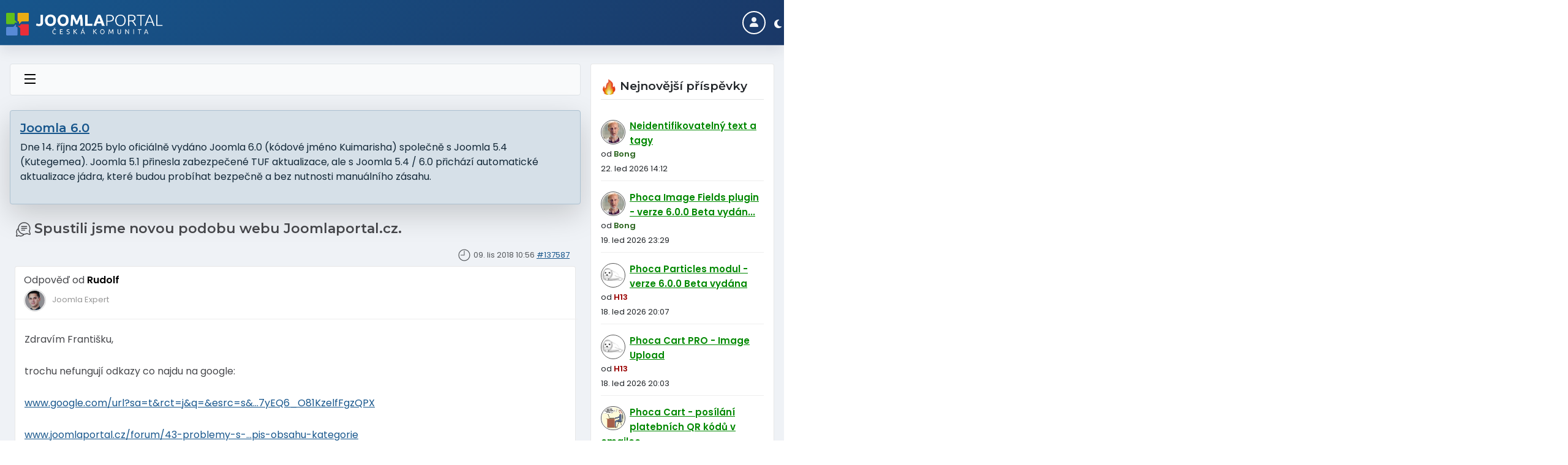

--- FILE ---
content_type: text/html; charset=utf-8
request_url: https://www.joomlaportal.cz/forum/7-navrhy-a-pripominky/122301-spustili-jsme-novou-podobu-webu-joomlaportal-cz?start=144
body_size: 15389
content:
<!DOCTYPE html>
<html lang="cs-cz" dir="ltr">
<head>
<!-- Google tag (gtag.js) -->
<script async src="https://www.googletagmanager.com/gtag/js?id=G-PYY3XP85N8"></script>
<script>
  window.dataLayer = window.dataLayer || [];
  function gtag(){dataLayer.push(arguments);}
  gtag('js', new Date());

  gtag('config', 'G-PYY3XP85N8');
</script>
<meta charset="utf-8">
	<meta name="twitter:card" content="summary">
	<meta name="twitter:title" content="Spustili jsme novou podobu webu Joomlaportal.cz.">
	<meta name="twitter:description" content="Spustili jsme novou podobu webu Joomlaportal.cz.">
	<meta name="robots" content="index, follow">
	<meta name="viewport" content="width=device-width, initial-scale=1">
	<meta name="color-scheme" content="light dark">
	<meta property="og:url" content="https://www.joomlaportal.cz/forum/7-navrhy-a-pripominky/122301-spustili-jsme-novou-podobu-webu-joomlaportal-cz">
	<meta property="og:type" content="article">
	<meta property="og:title" content="Spustili jsme novou podobu webu Joomlaportal.cz.">
	<meta property="profile:username" content="Linelab">
	<meta property="og:description" content="Spustili jsme novou podobu webu Joomlaportal.cz.">
	<meta property="og:image" content="https://www.joomlaportal.cz/media/kunena/avatars/users/avatar2893.jpg">
	<meta property="article:published_time" content="2018-10-25T13:07:11+00:00">
	<meta property="article:section" content="Návrhy a připomínky">
	<meta property="twitter:image" content="https://www.joomlaportal.cz/media/kunena/avatars/users/avatar2893.jpg">
	<meta name="description" content="Zdravím, spustili jsme novou podobu webu Joomlaportal.cz. Pomozte nám web zlepšit. Pokud najdete nějakou chybu, nebo máte... - Stránka 10">
	<meta name="generator" content="Joomla! - Open Source Content Management">
	<title>Spustili jsme novou podobu webu Joomlaportal.cz. - Diskuze Joomla Fórum - JoomlaPortal.cz</title>
	<link href="/forum/7-navrhy-a-pripominky/122301-spustili-jsme-novou-podobu-webu-joomlaportal-cz?start=120" rel="prev">
	<link href="/forum/7-navrhy-a-pripominky/122301-spustili-jsme-novou-podobu-webu-joomlaportal-cz?start=150" rel="next">
	<link href="/media/system/images/joomla-favicon.svg" rel="icon" type="image/svg+xml">
	<link href="/media/system/images/favicon.ico" rel="alternate icon" type="image/vnd.microsoft.icon">
	<link href="/media/system/images/joomla-favicon-pinned.svg" rel="mask-icon" color="#000">

<link href="/media/system/css/joomla-fontawesome.min.css?77625c" rel="stylesheet">
	<link href="/media/vendor/bootstrap/css/bootstrap.min.css?5.3.3" rel="stylesheet">
	<link href="/media/templates/site/cassiopeia/css/global/custom_animate.css?77625c" rel="stylesheet">
	<link href="https://fonts.googleapis.com/css2?family=Poppins:wght@300;400;600&amp;display=swap" rel="stylesheet" media="print" onload="this.media='all'" crossorigin="anonymous">
	<link href="https://fonts.googleapis.com/css2?family=Montserrat:wght@400;600&amp;display=swap" rel="stylesheet" media="print" onload="this.media='all'" crossorigin="anonymous">
	<link href="/media/templates/site/cassiopeia/css/template.min.css?77625c" rel="stylesheet">
	<link href="https://www.joomlaportal.cz//modules/mod_kunenalatest/tmpl/css/kunenalatest.css?77625c" rel="stylesheet">
	<link href="/media/templates/site/cassiopeia_jpcko/css/swiper/swiper.min.css?77625c" rel="stylesheet">
	<link href="/media/plg_system_darkmagic/css/cassiopeia.css?77625c" rel="stylesheet" media="(prefers-color-scheme: dark)">
	<link href="/media/templates/site/cassiopeia/css/vendor/joomla-custom-elements/joomla-alert.min.css?0.4.1" rel="stylesheet">
	<link href="/media/templates/site/cassiopeia_jpcko/css/user.css?77625c" rel="stylesheet">
	<link href="https://www.joomlaportal.cz/media/kunena/cache/aurelia/css/kunena.css" rel="stylesheet">
	<link href="https://www.joomlaportal.cz/media/kunena/core/css/custom.css" rel="stylesheet">
	<link href="https://www.joomlaportal.cz/media/kunena/core/css/jquery.atwho-min.css" rel="stylesheet">
	<link href="https://www.joomlaportal.cz/media/kunena/core/css/fancybox-min.css" rel="stylesheet">
	<style>:root {
--cassiopeia-color-primary: #eff2f6;
--cassiopeia-color-text: #47484c;
--cassiopeia-color-link: #17568c;
--cassiopeia-color-hover: #1a3867;
--cassiopeia-color-primary-thead: #17568c;
--cassiopeia-color-text-thead: #47484c;
--cassiopeia-color-link-thead: #ffffff;
--cassiopeia-color-hover-thead: #ffffff;
--cassiopeia-color-primary-bnr: #eff2f6;
--cassiopeia-color-text-bnr: #ffffff;
--cassiopeia-color-link-bnr: #ffffff;
--cassiopeia-color-hover-bnr: #ffffff;
--cassiopeia-color-primary-topa: #ffffff;
--cassiopeia-color-hover-topa: #ffffff;
--cassiopeia-color-primary-topb: #ffffff;
--cassiopeia-color-primary-topc: #ffffff;
--cassiopeia-color-primary-bottomb: #47484c;
--cassiopeia-color-link-bottomb: #17568c;
--cassiopeia-color-hover-bottomb: #1a3867;
--cassiopeia-color-primary-footer: #47484c;
--cassiopeia-color-text-footer: #ffffff;
--cassiopeia-color-link-footer: #ffffff;
--cassiopeia-color-hover-footer: #eff2f6;
--cassiopeia-color-primary-tcard: #ffffff;
--cassiopeia-color-text-tcard: #ffffff;
--cassiopeia-color-link-tcard: #ffffff;
--cassiopeia-color-hover-tcard: #ffffff;
--cassiopeia-color-primary-btns: #111111;
--cassiopeia-color-text-btns: #011f4b;
--cassiopeia-color-link-btns: #ffffff;
--cassiopeia-color-hover-btns: #ffffff;
--cassiopeia-font-family-body: "Poppins", sans-serif;
--cassiopeia-font-weight-normal: 300;
--cassiopeia-font-family-headings: "Montserrat", sans-serif;
--cassiopeia-font-weight-headings: 600;
}</style>
	<style>
@media screen and (prefers-color-scheme: dark)
{
:root {
	     --cassiopeia-font-weight-headings: 500;
		--template-bg-light: #212529 !important;
		--template-text-dark: #e9ecef !important;
		--template-text-light: #121416 !important;
		--template-link-color: #a4baff !important;
		--template-link-hover-color: #8c8cd8 !important;
		--template-special-color: #b2bfcd !important;
		
}
}
</style>
	<style>		/* Kunena Custom CSS */		.layout#kunena [class*="category"] i,
		.layout#kunena .glyphicon-topic,
		.layout#kunena #kwho i.icon-users,
		.layout#kunena#kstats i.icon-bars { color: #2a69b8; }		.layout#kunena [class*="category"] .knewchar { color: #48a348 !important; }
		.layout#kunena sup.knewchar { color: #48a348 !important; }
		.layout#kunena .topic-item-unread { border-left-color: #48a348 !important;}
		.layout#kunena .topic-item-unread .glyphicon { color: #48a348 !important;}
		.layout#kunena .topic-item-unread i.fa { color: #48a348 !important;}
		.layout#kunena .topic-item-unread svg { color: #48a348 !important;}</style>
	<style>		.layout#kunena + div { display: block !important;}
		#kunena + div { display: block !important;}</style>

<script src="/media/vendor/jquery/js/jquery.min.js?3.7.1"></script>
	<script type="application/json" class="joomla-script-options new">{"bootstrap.modal":{"#modal":{"keyboard":true,"focus":true}},"com_kunena.tooltips":"0","joomla.jtext":{"COM_KUNENA_RATE_LOGIN":"K hodnocení tématu musíte být přihlášen","COM_KUNENA_RATE_NOT_YOURSELF":"Nemůžete hodnotit vlastní téma","COM_KUNENA_RATE_ALLREADY":"Toto téma jste již hodnotili","COM_KUNENA_RATE_SUCCESSFULLY_SAVED":"Vaše hodnocení bylo úspěšně uloženo","COM_KUNENA_RATE_NOT_ALLOWED_WHEN_BANNED":"Nemůžete hodnotit, váš profil má ban","COM_KUNENA_SOCIAL_EMAIL_LABEL":"E-mail","COM_KUNENA_SOCIAL_TWITTER_LABEL":"Tweet","COM_KUNENA_SOCIAL_FACEBOOK_LABEL":"Facebook","COM_KUNENA_SOCIAL_GOOGLEPLUS_LABEL":"COM_KUNENA_SOCIAL_GOOGLEPLUS_LABEL","COM_KUNENA_SOCIAL_LINKEDIN_LABEL":"LinkedIn","COM_KUNENA_SOCIAL_PINTEREST_LABEL":"Pinterest","COM_KUNENA_SOCIAL_WHATSAPP_LABEL":"WhatsApp","COM_KUNENA_SOCIAL_REDDIT_LABEL":"COM_KUNENA_SOCIAL_REDDIT_LABEL","JSHOWPASSWORD":"Zobrazit heslo","JHIDEPASSWORD":"Skrýt heslo","ERROR":"Chyba","MESSAGE":"Obsah zprávy","NOTICE":"Oznámení","WARNING":"Varování","JCLOSE":"Zavřít","JOK":"OK","JOPEN":"Otevřít"},"plg_system_darkmagic.postponedCSS":{"\/..\/media\/plg_system_darkmagic\/css\/skin.css":"(prefers-color-scheme: dark)"},"system.paths":{"root":"","rootFull":"https:\/\/www.joomlaportal.cz\/","base":"","baseFull":"https:\/\/www.joomlaportal.cz\/"},"csrf.token":"0496e2cb2c1b87a8fe6882aeb98e4184","system.keepalive":{"interval":1740000,"uri":"\/component\/ajax\/?format=json"}}</script>
	<script src="/media/system/js/core.min.js?2cb912"></script>
	<script src="/media/vendor/bootstrap/js/dropdown.min.js?5.3.3" type="module"></script>
	<script src="/media/vendor/bootstrap/js/popover.min.js?5.3.3" type="module"></script>
	<script src="/media/vendor/bootstrap/js/modal.min.js?5.3.3" type="module"></script>
	<script src="/media/vendor/bootstrap/js/collapse.min.js?5.3.3" type="module"></script>
	<script src="/media/vendor/bootstrap/js/offcanvas.min.js?5.3.3" type="module"></script>
	<script src="/media/vendor/bootstrap/js/alert.min.js?5.3.3" type="module"></script>
	<script src="/media/templates/site/cassiopeia/js/template.min.js?77625c" type="module"></script>
	<script src="/media/templates/site/cassiopeia_jpcko/js/swiper.min.js?77625c"></script>
	<script src="/media/templates/site/cassiopeia_jpcko/js/user.js?77625c"></script>
	<script src="/media/system/js/keepalive.min.js?08e025" type="module"></script>
	<script src="/media/system/js/fields/passwordview.min.js?61f142" defer></script>
	<script src="/media/system/js/messages.min.js?9a4811" type="module"></script>
	<script src="https://www.joomlaportal.cz/components/com_kunena/template/aurelia/assets/js/main.js"></script>
	<script src="https://www.joomlaportal.cz/components/com_kunena/template/aurelia/assets/js/tooltips.js"></script>
	<script src="https://www.joomlaportal.cz/components/com_kunena/template/aurelia/assets/js/offcanvas.js"></script>
	<script src="https://www.joomlaportal.cz/media/kunena/core/js/jquery.caret.js"></script>
	<script src="https://www.joomlaportal.cz/media/kunena/core/js/jquery.atwho.js"></script>
	<script src="https://www.joomlaportal.cz/components/com_kunena/template/aurelia/assets/js/topic.js"></script>
	<script src="https://www.joomlaportal.cz/media/kunena/core/js/fancybox-min.js"></script>
	<script>
				document.addEventListener("DOMContentLoaded", () => {
					let currentMenuItem = document.querySelector(".current");
					let parentMenuItem = document.querySelector(".alias-parent-active");

					if (currentMenuItem) {
						currentMenuItem.classList.add("active");
						currentMenuItem.classList.add("alias-parent-active");
					}
					if (parentMenuItem) {
						parentMenuItem.classList.add("active");
						parentMenuItem.classList.add("alias-parent-active");
					}
				});
			</script>
	<script type="application/ld+json">{
    "@context": "https://schema.org",
    "@type": "DiscussionForumPosting",
    "url": "https://www.joomlaportal.cz/forum/7-navrhy-a-pripominky/122301-spustili-jsme-novou-podobu-webu-joomlaportal-cz",
    "discussionUrl": "/forum/7-navrhy-a-pripominky/122301-spustili-jsme-novou-podobu-webu-joomlaportal-cz",
    "headline": "Spustili jsme novou podobu webu Joomlaportal.cz.",
    "image": "https://www.joomlaportal.cz/media/kunena/avatars/users/avatar2893.jpg",
    "datePublished": "2018-10-25T13:07:11+00:00",
    "author": {
        "@type": "Person",
        "name": "Linelab",
        "url": "https://www.joomlaportal.cz"
    },
    "interactionStatistic": {
        "@type": "InteractionCounter",
        "interactionType": "InteractionCounter",
        "userInteractionCount": 273
    },
    "publisher": {
        "@type": "Organization",
        "name": "Diskuze Joomla F\u00f3rum",
        "logo": {
            "@type": "ImageObject",
            "url": "https://www.joomlaportal.cz/media/kunena/avatars/users/avatar2893.jpg"
        }
    },
    "mainEntityOfPage": {
        "@type": "WebPage",
        "name": "https://www.joomlaportal.cz/forum/7-navrhy-a-pripominky/122301-spustili-jsme-novou-podobu-webu-joomlaportal-cz"
    }
}</script>
	<meta name="theme-color" content="#001B4C" media="(prefers-color-scheme: light)">
	<meta name="theme-color" content="#b2bfcd" media="(prefers-color-scheme: dark)">

<script src="https://cdn.onesignal.com/sdks/OneSignalSDK.js" async=""></script>
<script>
  window.OneSignal = window.OneSignal || [];
  OneSignal.push(function() {
    OneSignal.init({
      appId: "33e830a6-795b-48a3-9295-ea80097f38c9",
    });
  });
</script>
</head>
<body class="site com_kunena wrapper-static view-topic layout-default no-task itemid-1436 has-sidebar-right">
	<header class="header  mhover container-header full-width">
				
							<div class="grid-child brand">
				<div class="navbar-brand">
					<a class="brand-logo" href="/">
						<img src="/images/logo.png#joomlaImage://local-images/logo.png?width=448&amp;height=64" alt="JoomlaPortal.cz">					</a>
									</div>
        		<div class="cart">
		
<button class="btn login" type="button" data-bs-toggle="offcanvas" data-bs-target="#offcanvasRight" aria-controls="offcanvasRight" aria-label="Login"><span class="icon-user icon-fw" aria-hidden="true"></span></button>
<div class="offcanvas offcanvas-end" tabindex="-1" id="offcanvasRight" aria-labelledby="offcanvasRightLabel">
  <div class="offcanvas-header">
    <h5 id="offcanvasRightLabel">Přihlásit se</h5>
    <button type="button" class="btn-close text-reset" data-bs-dismiss="offcanvas" aria-label="Zavrit"></button>
  </div>
  <div class="offcanvas-body"> 
<form id="login-form-161" class="mod-login" action="/forum/7-navrhy-a-pripominky/122301-spustili-jsme-novou-podobu-webu-joomlaportal-cz?start=144" method="post">

			<div class="mod-login__pretext pretext">
			<p><span class="form-check-label">Pro možnost přispívání do fóra je nutné se přihlásit nebo vytvořit účet.</span></p>
		</div>
	
    <div class="mod-login__userdata userdata">
        <div class="mod-login__username form-group">
                            <div class="input-group">
                    <input id="modlgn-username-161" type="text" name="username" class="form-control" autocomplete="username" placeholder="Uživatelské jméno">
                    <label for="modlgn-username-161" class="visually-hidden">Uživatelské jméno</label>
                    <span class="input-group-text" title="Uživatelské jméno">
                        <span class="icon-user icon-fw" aria-hidden="true"></span>
                    </span>
                </div>
                    </div>

        <div class="mod-login__password form-group">
                            <div class="input-group">
                    <input id="modlgn-passwd-161" type="password" name="password" autocomplete="current-password" class="form-control" placeholder="Heslo">
                    <label for="modlgn-passwd-161" class="visually-hidden">Heslo</label>
                    <button type="button" class="btn btn-secondary input-password-toggle">
                        <span class="icon-eye icon-fw" aria-hidden="true"></span>
                        <span class="visually-hidden">Zobrazit heslo</span>
                    </button>
                </div>
                    </div>

                    <div class="mod-login__remember form-group">
                <div id="form-login-remember-161" class="form-check">
                    <label class="form-check-label">
                        <input type="checkbox" name="remember" class="form-check-input" value="yes">
                        Pamatuj si mě                    </label>
                </div>
            </div>
        
        
        <div class="mod-login__submit form-group">
            <button type="submit" name="Submit" class="btn btn-success w-100">Přihlásit se <span class="icon-user" aria-hidden="true"></span></button>
        </div>

                    <ul class="mod-login__options list-unstyled">
			                     <li>
                    <a href="/registrace-uzivatele"  class="btn btn-dark w-100">
                    Vytvořit účet <span class="icon-register" aria-hidden="true"></span></a>
                </li>
                                <li>
                    <br><a class="small" href="/obnoveni-hesla">
                    Zapomenuté heslo?</a>
                </li>
                <li>
                    <a class="small" href="/prpomenuti-uzivatelskeho-jmena">
                    Zapomenuté jméno?</a>
                </li>
            </ul>
        <input type="hidden" name="option" value="com_users">
        <input type="hidden" name="task" value="user.login">
        <input type="hidden" name="return" value="aHR0cHM6Ly93d3cuam9vbWxhcG9ydGFsLmN6L2ZvcnVtLzctbmF2cmh5LWEtcHJpcG9taW5reS8xMjIzMDEtc3B1c3RpbGktanNtZS1ub3ZvdS1wb2RvYnUtd2VidS1qb29tbGFwb3J0YWwtY3o/c3RhcnQ9MTQ0">
        <input type="hidden" name="0496e2cb2c1b87a8fe6882aeb98e4184" value="1">    </div>
	
    </form>
</div>
</div>
<div id="mod-custom247" class="mod-custom custom">
    <button type="button" class="dlswitch"><span class="visually-hidden-focusable">Tmavý světlý vzhled</span></button></div>

		</div>			
					</div>			
					</header>
	<div class="site-grid">
								
						<div class="grid-child container-component">
			
			
			<div id="system-message-container" aria-live="polite"></div>

			<main>
			
<div id="kunena" class="layout ">
    
<nav class="navbar navbar-expand-lg navbar-light bg-light shadow-lg rounded border">
    <div class="container-fluid">
        <button class="navbar-toggler" aria-expanded="false" aria-controls="knav-offcanvas" aria-label="Přepnout navigaci"
                type="button" data-bs-target="#offcanvasKunena" data-bs-toggle="offcanvas">
			<svg xmlns="http://www.w3.org/2000/svg" fill="currentColor" height="24px" width="24px" viewBox="0 0 24 24" class="navrbarline"><line x1="2" y1="4" x2="20" y2="4"></line><line x1="2" y1="11" x2="20" y2="11"></line><line x1="2" y1="18" x2="20" y2="18"></line></svg>
        </button>
        <div class="knav-offcanvas offcanvas offcanvas-start" id="offcanvasKunena" data-bs-scroll="false" >
            <div class="offcanvas-header">
                <button type="button" class="btn-close" data-bs-dismiss="offcanvas" aria-label="Zavřít"></button>
            </div>
            <div class="offcanvas-body">
            
<ul class="navbar-nav mr-auto">
<li class="btn nav-item"><a class="nav-link dropdown-toggle forumitem" data-bs-toggle="dropdown" aria-expanded="false" href="#">
Menu 
<svg xmlns="http://www.w3.org/2000/svg" fill="currentColor" height="24px" width="24px" viewBox="0 0 24 24" class="navrbarline"><line x1="2" y1="4" x2="20" y2="4"></line><line x1="2" y1="11" x2="20" y2="11"></line><line x1="2" y1="18" x2="20" y2="18"></line></svg>
</a>
<ul class="dropdown-menu dropdown-menu-end card-body" role="menu" style="left: 0; top: 51px; padding: 10px; max-width: 220px">
    <li class="nav-item item-1438" ><a href="/forum/forum-posledni-temata" class="nav-link">Poslední témata</a></li><li class="nav-item item-1437" ><a href="/forum/index" class="nav-link">Kategorie fóra</a></li><li class="nav-item item-1445" ><a href="/forum/vyhledat" class="nav-link">Hledání ve fóru</a></li>	
<li class="item-1003 level-1"><a class="nav-link" href="/novinky">Novinky</a></li>
<li class="item-1034 level-1"><a class="nav-link" href="/jak-zacit">Jak začít</a></li>
<li class="item-1031 level-1"><a class="nav-link" href="/tipy">Tipy</a></li>
<li class="item-1033 level-1"><a class="nav-link" href="/rozsireni">Rozšíření</a></li>
<li class="item-1032 level-1"><a class="nav-link" href="/komunita">Komunita</a></li>
<li class="item-1035 level-1"><a class="nav-link" href="/o-webu">O webu</a></li>
<li class="item-1190 level-1"><a class="nav-link" href="/joomla-sablony-rozsireni-sluzby">CZ JED</a>
</ul>
</li>	
</ul>
            </div>
        </div>
		        <div class="float-end">
            
    <div class="d-none d-lg-block">
    </div>
    <div class="d-lg-none">
    </div>
        </div>
    </div>
</nav>
<br>
<div class="annjp alert alert-info shadow-lg rounded fade show" id="announcement16">
    <h5>
        <a class="btn-link"
            href="/forum/announcement/listing"
            data-bs-toggle="tooltip" title="Zobrazit oznámení">
            Joomla 6.0        </a>

            </h5>

    <div>
        <p>Dne 14. října 2025 bylo oficiálně vydáno Joomla 6.0 (kódové jméno Kuimarisha) společně s Joomla 5.4 (Kutegemea). Joomla 5.1 přinesla zabezpečené TUF aktualizace, ale s Joomla 5.4 / 6.0 přichází automatické aktualizace jádra, které budou probíhat bezpečně a bez nutnosti manuálního zásahu.</p>
    </div>
    </div>

<div class="kunena-topic-item ">
    
    <h1>
        <svg xmlns="http://www.w3.org/2000/svg" class="bi bi-comments" width="1em" height="1em" viewBox="0 0 511.999 511.999" fill="currentColor">
	<g>
	<g>
		<path d="M510.156,401.843L480.419,315.3c14.334-29.302,21.909-61.89,21.96-94.679c0.088-57.013-21.97-110.92-62.112-151.79    C400.117,27.953,346.615,4.942,289.615,4.039C230.51,3.105,174.954,25.587,133.187,67.353    c-40.274,40.273-62.612,93.366-63.319,150.102C30.174,247.341,6.745,293.936,6.822,343.705    c0.037,23.29,5.279,46.441,15.212,67.376L1.551,470.689c-3.521,10.247-0.949,21.373,6.713,29.035    c5.392,5.393,12.501,8.264,19.812,8.264c3.076,0,6.188-0.508,9.223-1.551l59.609-20.483c20.935,9.933,44.086,15.175,67.376,15.212    c0.084,0,0.164,0,0.248,0c50.51-0.002,97.46-24.035,127.237-64.702c30.987-0.816,61.646-8.317,89.363-21.876l86.544,29.738    c3.606,1.239,7.304,1.843,10.959,1.843c8.688,0,17.136-3.412,23.545-9.822C511.284,427.242,514.34,414.021,510.156,401.843z     M164.53,470.69c-0.065,0-0.134,0-0.199,0c-20.614-0.031-41.085-5.113-59.196-14.695c-3.724-1.969-8.096-2.31-12.078-0.942    l-61.123,21.003l21.003-61.122c1.368-3.983,1.028-8.355-0.942-12.078c-9.582-18.112-14.664-38.582-14.696-59.197    c-0.051-33.159,12.848-64.588,35.405-88.122c7.368,44.916,28.775,86.306,61.957,118.898    c32.937,32.351,74.339,52.949,119.011,59.683C230.084,457.367,198.288,470.69,164.53,470.69z M480.628,414.797    c-0.867,0.867-1.895,1.103-3.051,0.705l-92.648-31.836c-1.609-0.553-3.283-0.827-4.951-0.827c-2.459,0-4.909,0.595-7.126,1.769    c-26.453,13.994-56.345,21.416-86.447,21.462c-0.099,0-0.189,0-0.288,0c-100.863,0-184.176-81.934-185.774-182.773    c-0.805-50.785,18.513-98.514,54.394-134.395c35.881-35.881,83.618-55.192,134.396-54.392    c100.936,1.601,182.926,85.068,182.77,186.063c-0.047,30.102-7.468,59.995-21.461,86.446c-1.97,3.723-2.31,8.095-0.942,12.078    l31.835,92.648C481.732,412.905,481.494,413.932,480.628,414.797z"></path>
	</g>
</g>
<g>
	<g>
		<path d="M376.892,139.512h-181.56c-8.416,0-15.238,6.823-15.238,15.238c0,8.416,6.823,15.238,15.238,15.238h181.56    c8.416,0,15.238-6.823,15.238-15.238C392.13,146.335,385.308,139.512,376.892,139.512z"></path>
	</g>
</g>
<g>
	<g>
		<path d="M376.892,202.183h-181.56c-8.416,0-15.238,6.823-15.238,15.238s6.823,15.238,15.238,15.238h181.56    c8.416,0,15.238-6.823,15.238-15.238S385.308,202.183,376.892,202.183z"></path>
	</g>
</g>
<g>
	<g>
		<path d="M307.004,264.852H195.331c-8.416,0-15.238,6.823-15.238,15.238c0,8.416,6.823,15.238,15.238,15.238h111.672    c8.416,0,15.238-6.823,15.238-15.238C322.241,271.675,315.42,264.852,307.004,264.852z"></path>
	</g>
</g>
<g>
</g>
<g>
</g>
<g>
</g>
<g>
</g>
<g>
</g>
<g>
</g>
<g>
</g>
<g>
</g>
<g>
</g>
<g>
</g>
<g>
</g>
<g>
</g>
<g>
</g>
<g>
</g>
<g>
</g>
</svg>        <span  class="badge me-1 bg-primary" >
            <svg xmlns="http://www.w3.org/2000/svg" class="bi bi-question" width="1em" height="1em" viewBox="0 0 20 20" fill="currentColor">
  <path fill-rule="evenodd" d="M10 17a7 7 0 100-14 7 7 0 000 14zm8-7a8 8 0 11-16 0 8 8 0 0116 0z" clip-rule="evenodd"></path>
  <path d="M7.25 8.033h1.32c0-.781.458-1.384 1.36-1.384.685 0 1.313.343 1.313 1.168 0 .635-.374.927-.965 1.371-.673.489-1.206 1.06-1.168 1.987l.007.463h1.307v-.355c0-.718.273-.927 1.01-1.486.609-.463 1.244-.977 1.244-2.056 0-1.511-1.276-2.241-2.673-2.241-1.326 0-2.786.647-2.754 2.533zm1.562 5.516c0 .533.425.927 1.01.927.609 0 1.028-.394 1.028-.927 0-.552-.42-.94-1.029-.94-.584 0-1.009.388-1.009.94z"></path>
</svg>        <span class="sr-only"></span></span>
        Spustili jsme novou podobu webu Joomlaportal.cz.
            </h1>
    <div class="clearfix"></div>

    
    
    <div class="topic-item-messages">    <div class="row message message-published">
        <div class="col-md-12 shadow-lg rounded" style="margin-left: 0;">
            
    <small class="text-muted float-end">
                <svg xmlns="http://www.w3.org/2000/svg" class="bi bi-clock" width="1em" height="1em" viewBox="0 0 20 20" fill="currentColor">
  <path fill-rule="evenodd" d="M10 17a7 7 0 100-14 7 7 0 000 14zm8-7a8 8 0 11-16 0 8 8 0 0116 0z" clip-rule="evenodd"></path>
  <path fill-rule="evenodd" d="M10 4a.5.5 0 01.5.5V10a.5.5 0 01-.5.5H5.5a.5.5 0 010-1h4v-5A.5.5 0 0110 4z" clip-rule="evenodd"></path>
</svg>        <span class="kdate " data-bs-toggle="tooltip" title="09. lis 2018 10:56">09. lis 2018 10:56</span>                <a href="#137587" id="137587"
           rel="canonical">#137587</a>
    </small>
    <div class="clear-fix"></div>
    <div class="horizontal-message rounded-2">
        <div class="badger-left badger-info  message-published">
            <div class="kmessage">
                <div class="mykmsg-header">
                    Odpověď od <em><span class="kwho-user">Rudolf</span></em>                  <div class="forumprofile"> <span class="kwho-user"><span class="kavatar" data-bs-toggle="tooltip" title="Avatar uživatele Rudolf">
				<img alt="" loading=lazy src="https://www.joomlaportal.cz/media/kunena/avatars/resized/size36/users/avatar6161.jpg?1652950558" width="36" height="36"></span></span>
<div class="author">
Joomla Expert</div>

</div>
			   </div>
                <div class="horizontal-message-text">
                    <div class="kmsg">
                        Zdravím Františku,<br>
<br>
trochu nefungují odkazy co najdu na google:<br>
<br>
<a href="https://www.google.com/url?sa=t&amp;rct=j&amp;q=&amp;esrc=s&amp;source=web&amp;cd=1&amp;cad=rja&amp;uact=8&amp;ved=2ahUKEwjE6bn4hMfeAhWNPFAKHSDqBisQrAIoADAAegQIARAH&amp;url=http%3A%2F%2Fwww.joomlaportal.cz%2Fforum%2F43-problemy-s-komponenty-pro-joomla-1-5-x%2F57142-vypis-obsahu-kategorie&amp;usg=AOvVaw3Q7yEQ6_O81KzelfFgzQPX"
   class="bbcode_url" rel="nofollow noopener noreferrer" target="_blank">
    www.google.com/url?sa=t&rct=j&q=&esrc=s&...7yEQ6_O81KzelfFgzQPX</a>
<br>
<br>
<a href="https://www.joomlaportal.cz/forum/43-problemy-s-komponenty-pro-joomla-1-5-x/57142-vypis-obsahu-kategorie"
   class="bbcode_url" >
    www.joomlaportal.cz/forum/43-problemy-s-...pis-obsahu-kategorie</a>
<br>
<br>
<br>
Ruda                    </div>
                </div>
                                    <div class="ksig">
                        <hr>
                        <span class="ksignature"><b>MiniJoomla!</b> - <a href="http://www.minijoomla.cz"
   class="bbcode_url" rel="nofollow noopener noreferrer" target="_blank">
    www.minijoomla.cz</a>
 - eshop s rozšířením Joomla/VM<br>
<b>Email Manager</b> - aplikace na správu šablon emailů pro VirtueMart<br>
<b>Easy Feeder</b> - aplikace na generování XML/CSV feedů a napojení na ERP pro VM<br>
<b>PragueClassicconcert</b> - portál pro prodej vstupenek na systému Joomla</span>
                    </div>
                            </div>
        </div>
    </div>
        
    
                <p></p>
            <div class="kmessagepadding">
            
            
                                                                        
                    </div>

    

                                                </div>
    </div>


    <div class="row message message-published">
        <div class="col-md-12 shadow-lg rounded" style="margin-left: 0;">
            
    <small class="text-muted float-end">
                <svg xmlns="http://www.w3.org/2000/svg" class="bi bi-clock" width="1em" height="1em" viewBox="0 0 20 20" fill="currentColor">
  <path fill-rule="evenodd" d="M10 17a7 7 0 100-14 7 7 0 000 14zm8-7a8 8 0 11-16 0 8 8 0 0116 0z" clip-rule="evenodd"></path>
  <path fill-rule="evenodd" d="M10 4a.5.5 0 01.5.5V10a.5.5 0 01-.5.5H5.5a.5.5 0 010-1h4v-5A.5.5 0 0110 4z" clip-rule="evenodd"></path>
</svg>        <span class="kdate " data-bs-toggle="tooltip" title="09. lis 2018 13:45">09. lis 2018 13:45</span>                <a href="#137588" id="137588"
           rel="canonical">#137588</a>
    </small>
    <div class="clear-fix"></div>
    <div class="horizontal-message rounded-2">
        <div class="badger-left badger-info  message-published">
            <div class="kmessage">
                <div class="mykmsg-header">
                    Odpověď od <em><span class="kwho-user">zpetr</span></em>                  <div class="forumprofile"> <span class="kwho-user"><span  class="kavatar" data-bs-toggle="tooltip" title="Avatar uživatele zpetr"><svg xmlns="http://www.w3.org/2000/svg" class="bi bi-person" width="1em" height="1em" viewBox="0 0 20 20" fill="currentColor">
  <path fill-rule="evenodd" d="M15 16s1 0 1-1-1-4-6-4-6 3-6 4 1 1 1 1h10zm-9.995-.944v-.002zM5.022 15h9.956a.274.274 0 00.014-.002l.008-.002c-.001-.246-.154-.986-.832-1.664C13.516 12.68 12.289 12 10 12c-2.29 0-3.516.68-4.168 1.332-.678.678-.83 1.418-.832 1.664a1.05 1.05 0 00.022.004zm9.974.056v-.002zM10 9a2 2 0 100-4 2 2 0 000 4zm3-2a3 3 0 11-6 0 3 3 0 016 0z" clip-rule="evenodd"></path>
</svg></span></span>
<div class="author">
Zkušený uživatel</div>

</div>
			   </div>
                <div class="horizontal-message-text">
                    <div class="kmsg">
                        Není to tím, že asi logicky už J 1.5 není ve foru ?                    </div>
                </div>
                            </div>
        </div>
    </div>
        
    
                <p></p>
            <div class="kmessagepadding">
            
            
                                                                        
                    </div>

    

                                                </div>
    </div>


    <div class="row message message-published">
        <div class="col-md-12 shadow-lg rounded" style="margin-left: 0;">
            
    <small class="text-muted float-end">
                <svg xmlns="http://www.w3.org/2000/svg" class="bi bi-clock" width="1em" height="1em" viewBox="0 0 20 20" fill="currentColor">
  <path fill-rule="evenodd" d="M10 17a7 7 0 100-14 7 7 0 000 14zm8-7a8 8 0 11-16 0 8 8 0 0116 0z" clip-rule="evenodd"></path>
  <path fill-rule="evenodd" d="M10 4a.5.5 0 01.5.5V10a.5.5 0 01-.5.5H5.5a.5.5 0 010-1h4v-5A.5.5 0 0110 4z" clip-rule="evenodd"></path>
</svg>        <span class="kdate " data-bs-toggle="tooltip" title="09. lis 2018 14:26">09. lis 2018 14:26</span>         - <svg xmlns="http://www.w3.org/2000/svg" class="bi bi-pencil" width="1em" height="1em" viewBox="0 0 20 20" fill="currentColor">
  <path fill-rule="evenodd" d="M13.293 3.293a1 1 0 011.414 0l2 2a1 1 0 010 1.414l-9 9a1 1 0 01-.39.242l-3 1a1 1 0 01-1.266-1.265l1-3a1 1 0 01.242-.391l9-9zM14 4l2 2-9 9-3 1 1-3 9-9z" clip-rule="evenodd"></path>
  <path fill-rule="evenodd" d="M14.146 8.354l-2.5-2.5.708-.708 2.5 2.5-.708.708zM5 12v.5a.5.5 0 00.5.5H6v.5a.5.5 0 00.5.5H7v.5a.5.5 0 00.5.5H8v-1.5a.5.5 0 00-.5-.5H7v-.5a.5.5 0 00-.5-.5H5z" clip-rule="evenodd"></path>
</svg> <span class="kdate " data-bs-toggle="tooltip" title="09. lis 2018 14:26">09. lis 2018 14:26</span>        <a href="#137589" id="137589"
           rel="canonical">#137589</a>
    </small>
    <div class="clear-fix"></div>
    <div class="horizontal-message rounded-2">
        <div class="badger-left badger-info  badger-moderator  message-published">
            <div class="kmessage">
                <div class="mykmsg-header">
                    Odpověď od <em><span class="kwho-admin">Linelabcz</span></em>                  <div class="forumprofile"> <span class="kwho-admin"><span class="kavatar" data-bs-toggle="tooltip" title="Avatar uživatele Linelabcz">
				<img alt="" loading=lazy src="https://www.joomlaportal.cz/media/kunena/avatars/resized/size36/users/avatar2893.jpg?1652949395" width="36" height="36"></span></span>
<div class="author">
Admin</div>

</div>
			   </div>
                <div class="horizontal-message-text">
                    <div class="kmsg">
                        <blockquote><p class="kmsgtext-quote">Rudolf Baláš napsal: Zdravím Františku,<br>
<br>
trochu nefungují odkazy co najdu na google<br>
Ruda</p></blockquote>

<br>
Ahoj Rudo, rád tě vidím na portálu, jak píše zpetr, po migraci byly zcela odstraněny některé části fora a některé kategorie sjednoceny a nebo přesunuty, smazáné jsou především celé sekce joomla 1.0, 1.5 a další. Proto ti některé odkazy nefungují.                    </div>
                </div>
                                    <div class="ksig">
                        <hr>
                        <span class="ksignature"><a href="https://linelab.cz"
   class="bbcode_url" rel="nofollow noopener noreferrer" target="">
    Linelab.cz - Tvorba webových stránek a e-shopu.</a>
<br>
<a href="https://www.linelab.org"
   class="bbcode_url" rel="nofollow noopener noreferrer" target="">
    Linelabox - Vytvořte si Joomla! šablony zdarma.</a>
 </span>
                    </div>
                            </div>
        </div>
    </div>
        
    
                <p></p>
            <div class="kmessagepadding">
            
            
                                                                        
                    </div>

    

                                                </div>
    </div>


    <div class="row message message-published">
        <div class="col-md-12 shadow-lg rounded" style="margin-left: 0;">
            
    <small class="text-muted float-end">
                <svg xmlns="http://www.w3.org/2000/svg" class="bi bi-clock" width="1em" height="1em" viewBox="0 0 20 20" fill="currentColor">
  <path fill-rule="evenodd" d="M10 17a7 7 0 100-14 7 7 0 000 14zm8-7a8 8 0 11-16 0 8 8 0 0116 0z" clip-rule="evenodd"></path>
  <path fill-rule="evenodd" d="M10 4a.5.5 0 01.5.5V10a.5.5 0 01-.5.5H5.5a.5.5 0 010-1h4v-5A.5.5 0 0110 4z" clip-rule="evenodd"></path>
</svg>        <span class="kdate " data-bs-toggle="tooltip" title="09. lis 2018 15:44">09. lis 2018 15:44</span>                <a href="#137590" id="137590"
           rel="canonical">#137590</a>
    </small>
    <div class="clear-fix"></div>
    <div class="horizontal-message rounded-2">
        <div class="badger-left badger-info  message-published">
            <div class="kmessage">
                <div class="mykmsg-header">
                    Odpověď od <em><span class="kwho-user">Rudolf</span></em>                  <div class="forumprofile"> <span class="kwho-user"><span class="kavatar" data-bs-toggle="tooltip" title="Avatar uživatele Rudolf">
				<img alt="" loading=lazy src="https://www.joomlaportal.cz/media/kunena/avatars/resized/size36/users/avatar6161.jpg?1652950558" width="36" height="36"></span></span>
<div class="author">
Joomla Expert</div>

</div>
			   </div>
                <div class="horizontal-message-text">
                    <div class="kmsg">
                        Díky za vysvětlení <img src="/media/kunena/emoticons/1.png" alt=":)" title=":)" class="bbcode_smiley" />                    </div>
                </div>
                                    <div class="ksig">
                        <hr>
                        <span class="ksignature"><b>MiniJoomla!</b> - <a href="http://www.minijoomla.cz"
   class="bbcode_url" rel="nofollow noopener noreferrer" target="_blank">
    www.minijoomla.cz</a>
 - eshop s rozšířením Joomla/VM<br>
<b>Email Manager</b> - aplikace na správu šablon emailů pro VirtueMart<br>
<b>Easy Feeder</b> - aplikace na generování XML/CSV feedů a napojení na ERP pro VM<br>
<b>PragueClassicconcert</b> - portál pro prodej vstupenek na systému Joomla</span>
                    </div>
                            </div>
        </div>
    </div>
        
    
                <p></p>
            <div class="kmessagepadding">
            
            
                                                                        
                    </div>

    

                                                </div>
    </div>


    <div class="row message message-published">
        <div class="col-md-12 shadow-lg rounded" style="margin-left: 0;">
            
    <small class="text-muted float-end">
                <svg xmlns="http://www.w3.org/2000/svg" class="bi bi-clock" width="1em" height="1em" viewBox="0 0 20 20" fill="currentColor">
  <path fill-rule="evenodd" d="M10 17a7 7 0 100-14 7 7 0 000 14zm8-7a8 8 0 11-16 0 8 8 0 0116 0z" clip-rule="evenodd"></path>
  <path fill-rule="evenodd" d="M10 4a.5.5 0 01.5.5V10a.5.5 0 01-.5.5H5.5a.5.5 0 010-1h4v-5A.5.5 0 0110 4z" clip-rule="evenodd"></path>
</svg>        <span class="kdate " data-bs-toggle="tooltip" title="10. lis 2018 10:21">10. lis 2018 10:21</span>                <a href="#137594" id="137594"
           rel="canonical">#137594</a>
    </small>
    <div class="clear-fix"></div>
    <div class="horizontal-message rounded-2">
        <div class="badger-left badger-info  badger-moderator  message-published">
            <div class="kmessage">
                <div class="mykmsg-header">
                    Odpověď od <em><span class="kwho-admin">Linelabcz</span></em>                  <div class="forumprofile"> <span class="kwho-admin"><span class="kavatar" data-bs-toggle="tooltip" title="Avatar uživatele Linelabcz">
				<img alt="" loading=lazy src="https://www.joomlaportal.cz/media/kunena/avatars/resized/size36/users/avatar2893.jpg?1652949395" width="36" height="36"></span></span>
<div class="author">
Admin</div>

</div>
			   </div>
                <div class="horizontal-message-text">
                    <div class="kmsg">
                        Na základě požadavku je nově dole vlevo pod článkem box &quot;Informace o autorovi&quot; (mimo článků redakčních a komerčních)<br>
Vyplňte si pokud chcete toto pole ve vašem profilu.                    </div>
                </div>
                                    <div class="ksig">
                        <hr>
                        <span class="ksignature"><a href="https://linelab.cz"
   class="bbcode_url" rel="nofollow noopener noreferrer" target="">
    Linelab.cz - Tvorba webových stránek a e-shopu.</a>
<br>
<a href="https://www.linelab.org"
   class="bbcode_url" rel="nofollow noopener noreferrer" target="">
    Linelabox - Vytvořte si Joomla! šablony zdarma.</a>
 </span>
                    </div>
                            </div>
        </div>
    </div>
        
    
                <p></p>
            <div class="kmessagepadding">
            
            
                                                                        
                    </div>

    

                                                </div>
    </div>


    <div class="row message message-published">
        <div class="col-md-12 shadow-lg rounded" style="margin-left: 0;">
            
    <small class="text-muted float-end">
                <svg xmlns="http://www.w3.org/2000/svg" class="bi bi-clock" width="1em" height="1em" viewBox="0 0 20 20" fill="currentColor">
  <path fill-rule="evenodd" d="M10 17a7 7 0 100-14 7 7 0 000 14zm8-7a8 8 0 11-16 0 8 8 0 0116 0z" clip-rule="evenodd"></path>
  <path fill-rule="evenodd" d="M10 4a.5.5 0 01.5.5V10a.5.5 0 01-.5.5H5.5a.5.5 0 010-1h4v-5A.5.5 0 0110 4z" clip-rule="evenodd"></path>
</svg>        <span class="kdate " data-bs-toggle="tooltip" title="10. lis 2018 14:32">10. lis 2018 14:32</span>                <a href="#137601" id="137601"
           rel="canonical">#137601</a>
    </small>
    <div class="clear-fix"></div>
    <div class="horizontal-message rounded-2">
        <div class="badger-left badger-info  badger-moderator  message-published">
            <div class="kmessage">
                <div class="mykmsg-header">
                    Odpověď od <em><span class="kwho-admin">Linelabcz</span></em>                  <div class="forumprofile"> <span class="kwho-admin"><span class="kavatar" data-bs-toggle="tooltip" title="Avatar uživatele Linelabcz">
				<img alt="" loading=lazy src="https://www.joomlaportal.cz/media/kunena/avatars/resized/size36/users/avatar2893.jpg?1652949395" width="36" height="36"></span></span>
<div class="author">
Admin</div>

</div>
			   </div>
                <div class="horizontal-message-text">
                    <div class="kmsg">
                        Ve fóru můžete nyní používat obrázkové emotikony neboli smajlíky. :woohoo:                    </div>
                </div>
                                    <div class="ksig">
                        <hr>
                        <span class="ksignature"><a href="https://linelab.cz"
   class="bbcode_url" rel="nofollow noopener noreferrer" target="">
    Linelab.cz - Tvorba webových stránek a e-shopu.</a>
<br>
<a href="https://www.linelab.org"
   class="bbcode_url" rel="nofollow noopener noreferrer" target="">
    Linelabox - Vytvořte si Joomla! šablony zdarma.</a>
 </span>
                    </div>
                            </div>
        </div>
    </div>
        
    
        <div class="kmessage-thankyou">
        <svg xmlns="http://www.w3.org/2000/svg" class="bi bi-heart-fill" width="1em" height="1em" viewBox="0 0 20 20" fill="currentColor">
  <path fill-rule="evenodd" d="M10 3.314C14.438-1.248 25.534 6.735 10 17-5.534 6.736 5.562-1.248 10 3.314z" clip-rule="evenodd"></path>
</svg>Poděkovali: <span class="kwho-globalmoderator">Bong</span>, <span class="kwho-user">Ernst</span>     </div>
                <p></p>
            <div class="kmessagepadding">
            
            
                                                                        
                    </div>

    

                                                </div>
    </div>


    <div class="row message message-published">
        <div class="col-md-12 shadow-lg rounded" style="margin-left: 0;">
            
    <small class="text-muted float-end">
                <svg xmlns="http://www.w3.org/2000/svg" class="bi bi-clock" width="1em" height="1em" viewBox="0 0 20 20" fill="currentColor">
  <path fill-rule="evenodd" d="M10 17a7 7 0 100-14 7 7 0 000 14zm8-7a8 8 0 11-16 0 8 8 0 0116 0z" clip-rule="evenodd"></path>
  <path fill-rule="evenodd" d="M10 4a.5.5 0 01.5.5V10a.5.5 0 01-.5.5H5.5a.5.5 0 010-1h4v-5A.5.5 0 0110 4z" clip-rule="evenodd"></path>
</svg>        <span class="kdate " data-bs-toggle="tooltip" title="13. lis 2018 10:18">13. lis 2018 10:18</span>         - <svg xmlns="http://www.w3.org/2000/svg" class="bi bi-pencil" width="1em" height="1em" viewBox="0 0 20 20" fill="currentColor">
  <path fill-rule="evenodd" d="M13.293 3.293a1 1 0 011.414 0l2 2a1 1 0 010 1.414l-9 9a1 1 0 01-.39.242l-3 1a1 1 0 01-1.266-1.265l1-3a1 1 0 01.242-.391l9-9zM14 4l2 2-9 9-3 1 1-3 9-9z" clip-rule="evenodd"></path>
  <path fill-rule="evenodd" d="M14.146 8.354l-2.5-2.5.708-.708 2.5 2.5-.708.708zM5 12v.5a.5.5 0 00.5.5H6v.5a.5.5 0 00.5.5H7v.5a.5.5 0 00.5.5H8v-1.5a.5.5 0 00-.5-.5H7v-.5a.5.5 0 00-.5-.5H5z" clip-rule="evenodd"></path>
</svg> <span class="kdate " data-bs-toggle="tooltip" title="13. lis 2018 10:25">13. lis 2018 10:25</span>        <a href="#137636" id="137636"
           rel="canonical">#137636</a>
    </small>
    <div class="clear-fix"></div>
    <div class="horizontal-message rounded-2">
        <div class="badger-left badger-info  badger-moderator  message-published">
            <div class="kmessage">
                <div class="mykmsg-header">
                    Odpověď od <em><span class="kwho-admin">Linelabcz</span></em>                  <div class="forumprofile"> <span class="kwho-admin"><span class="kavatar" data-bs-toggle="tooltip" title="Avatar uživatele Linelabcz">
				<img alt="" loading=lazy src="https://www.joomlaportal.cz/media/kunena/avatars/resized/size36/users/avatar2893.jpg?1652949395" width="36" height="36"></span></span>
<div class="author">
Admin</div>

</div>
			   </div>
                <div class="horizontal-message-text">
                    <div class="kmsg">
                        Nově byla na joomlaportál.cz přidána strukturovaná data tedy rich snippets k článkům, aby bylo zobrazeno více informací ve výsledcích vyhledávání.<br>
<br>
<br>
<br>
<div id="results1" class="kmsgimage">
        <a href="https://www.joomlaportal.cz/media/kunena/attachments/2893/photo_2018-11-13_08-59-15_2018-11-13.jpg"
       data-bs-toggle="tooltip" title="...2018-11-13.jpg" data-fancybox="gallery">
        <img loading=lazy src="https://www.joomlaportal.cz/media/kunena/attachments/2893/photo_2018-11-13_08-59-15_2018-11-13.jpg" style="max-height:800px;"             width=""
             height=""
             alt="photo_2018-11-13_08-59-15_2018-11-13.jpg"/>
    </a>
    </div>
 <div id="results1" class="kmsgimage">
        <a href="https://www.joomlaportal.cz/media/kunena/attachments/2893/mikrodata_search_2018-11-13.jpg"
       data-bs-toggle="tooltip" title="...2018-11-13.jpg" data-fancybox="gallery">
        <img loading=lazy src="https://www.joomlaportal.cz/media/kunena/attachments/2893/mikrodata_search_2018-11-13.jpg" style="max-height:800px;"             width=""
             height=""
             alt="mikrodata_search_2018-11-13.jpg"/>
    </a>
    </div>
<br>
<br>
Fórum ješte dále vylepšíme, zvažujeme i schéma <a href="https://schema.org/Question"
   class="bbcode_url" rel="nofollow noopener noreferrer" target="_blank">
    schema.org/Question</a>
<br>
<br>
Nově jsou součástí webu i Open Graph metatagy.                    </div>
                </div>
                                    <div class="ksig">
                        <hr>
                        <span class="ksignature"><a href="https://linelab.cz"
   class="bbcode_url" rel="nofollow noopener noreferrer" target="">
    Linelab.cz - Tvorba webových stránek a e-shopu.</a>
<br>
<a href="https://www.linelab.org"
   class="bbcode_url" rel="nofollow noopener noreferrer" target="">
    Linelabox - Vytvořte si Joomla! šablony zdarma.</a>
 </span>
                    </div>
                            </div>
        </div>
    </div>
            <div class="card pb-3 pd-3 mb-3">
        <div class="card-header">Přílohy:</div>
        <div class="card-body kattach">
            <ul class="thumbnails" style="list-style:none;">
                                                                    <li class="col-md-3 text-center">
                                <div class="thumbnail">
                                            <a href="https://www.joomlaportal.cz/media/kunena/attachments/2893/photo_2018-11-13_08-59-15_2018-11-13.jpg"
           data-bs-toggle="tooltip" title="...2018-11-13.jpg" data-fancybox="gallery">
                        <img loading=lazy src="https://www.joomlaportal.cz/media/kunena/attachments/2893/photo_2018-11-13_08-59-15_2018-11-13.jpg" style="max-height: 32px;"                 width="32"
                 height="32" alt="photo_2018-11-13_08-59-15_2018-11-13.jpg"/>
        </a>
                                            
<a class="btn btn-outline-primary border btn-sm" data-bs-toggle="popover" data-bs-placement="bottom" data-bs-trigger="hover"
    target="_blank"
    rel="noopener noreferrer"
    data-bs-content="Filesize: 56.95 COM_KUNENA_USER_ATTACHMENT_FILE_WEIGHT_KB" data-original-title="...2018-11-13.jpg"
    href="https://www.joomlaportal.cz/media/kunena/attachments/2893/photo_2018-11-13_08-59-15_2018-11-13.jpg"
    title="...2018-11-13.jpg"  data-fancybox="none">
    <svg xmlns="http://www.w3.org/2000/svg" class="bi bi-alert-circle" width="1em" height="1em" viewBox="0 0 20 20" fill="currentColor">
  <path fill-rule="evenodd" d="M10 17a7 7 0 100-14 7 7 0 000 14zm0 1a8 8 0 100-16 8 8 0 000 16z" clip-rule="evenodd"></path>
  <path d="M9.002 13a1 1 0 112 0 1 1 0 01-2 0zM9.1 6.995a.905.905 0 111.8 0l-.35 3.507a.553.553 0 01-1.1 0L9.1 6.995z"></path>
</svg></a>                                </div>
                            </li>
                                                                                                                <li class="col-md-3 text-center">
                                <div class="thumbnail">
                                            <a href="https://www.joomlaportal.cz/media/kunena/attachments/2893/mikrodata_search_2018-11-13.jpg"
           data-bs-toggle="tooltip" title="...2018-11-13.jpg" data-fancybox="gallery">
                        <img loading=lazy src="https://www.joomlaportal.cz/media/kunena/attachments/2893/mikrodata_search_2018-11-13.jpg" style="max-height: 32px;"                 width="32"
                 height="32" alt="mikrodata_search_2018-11-13.jpg"/>
        </a>
                                            
<a class="btn btn-outline-primary border btn-sm" data-bs-toggle="popover" data-bs-placement="bottom" data-bs-trigger="hover"
    target="_blank"
    rel="noopener noreferrer"
    data-bs-content="Filesize: 51.58 COM_KUNENA_USER_ATTACHMENT_FILE_WEIGHT_KB" data-original-title="...2018-11-13.jpg"
    href="https://www.joomlaportal.cz/media/kunena/attachments/2893/mikrodata_search_2018-11-13.jpg"
    title="...2018-11-13.jpg"  data-fancybox="none">
    <svg xmlns="http://www.w3.org/2000/svg" class="bi bi-alert-circle" width="1em" height="1em" viewBox="0 0 20 20" fill="currentColor">
  <path fill-rule="evenodd" d="M10 17a7 7 0 100-14 7 7 0 000 14zm0 1a8 8 0 100-16 8 8 0 000 16z" clip-rule="evenodd"></path>
  <path d="M9.002 13a1 1 0 112 0 1 1 0 01-2 0zM9.1 6.995a.905.905 0 111.8 0l-.35 3.507a.553.553 0 01-1.1 0L9.1 6.995z"></path>
</svg></a>                                </div>
                            </li>
                                                                        </ul>
        </div>
    </div>
    <div class="clearfix"></div>
    
    
        <div class="kmessage-thankyou">
        <svg xmlns="http://www.w3.org/2000/svg" class="bi bi-heart-fill" width="1em" height="1em" viewBox="0 0 20 20" fill="currentColor">
  <path fill-rule="evenodd" d="M10 3.314C14.438-1.248 25.534 6.735 10 17-5.534 6.736 5.562-1.248 10 3.314z" clip-rule="evenodd"></path>
</svg>Poděkovali: <span class="kwho-admin">Cufe</span>, <span class="kwho-user">Ernst</span>     </div>
                <p></p>
            <div class="kmessagepadding">
            
            
                                                                        
                    </div>

    

                                                </div>
    </div>


    <div class="row message message-published">
        <div class="col-md-12 shadow-lg rounded" style="margin-left: 0;">
            
    <small class="text-muted float-end">
                <svg xmlns="http://www.w3.org/2000/svg" class="bi bi-clock" width="1em" height="1em" viewBox="0 0 20 20" fill="currentColor">
  <path fill-rule="evenodd" d="M10 17a7 7 0 100-14 7 7 0 000 14zm8-7a8 8 0 11-16 0 8 8 0 0116 0z" clip-rule="evenodd"></path>
  <path fill-rule="evenodd" d="M10 4a.5.5 0 01.5.5V10a.5.5 0 01-.5.5H5.5a.5.5 0 010-1h4v-5A.5.5 0 0110 4z" clip-rule="evenodd"></path>
</svg>        <span class="kdate " data-bs-toggle="tooltip" title="13. lis 2018 17:36">13. lis 2018 17:36</span>                <a href="#137658" id="137658"
           rel="canonical">#137658</a>
    </small>
    <div class="clear-fix"></div>
    <div class="horizontal-message rounded-2">
        <div class="badger-left badger-info  message-published">
            <div class="kmessage">
                <div class="mykmsg-header">
                    Odpověď od <em><span class="kwho-user">Ernst</span></em>                  <div class="forumprofile"> <span class="kwho-user"><span  class="kavatar" data-bs-toggle="tooltip" title="Avatar uživatele Ernst"><svg xmlns="http://www.w3.org/2000/svg" class="bi bi-person" width="1em" height="1em" viewBox="0 0 20 20" fill="currentColor">
  <path fill-rule="evenodd" d="M15 16s1 0 1-1-1-4-6-4-6 3-6 4 1 1 1 1h10zm-9.995-.944v-.002zM5.022 15h9.956a.274.274 0 00.014-.002l.008-.002c-.001-.246-.154-.986-.832-1.664C13.516 12.68 12.289 12 10 12c-2.29 0-3.516.68-4.168 1.332-.678.678-.83 1.418-.832 1.664a1.05 1.05 0 00.022.004zm9.974.056v-.002zM10 9a2 2 0 100-4 2 2 0 000 4zm3-2a3 3 0 11-6 0 3 3 0 016 0z" clip-rule="evenodd"></path>
</svg></span></span>
<div class="author">
Joomla Expert</div>

</div>
			   </div>
                <div class="horizontal-message-text">
                    <div class="kmsg">
                        mohu se zeptat jaké řešení bylo použito?                    </div>
                </div>
                            </div>
        </div>
    </div>
        
    
                <p></p>
            <div class="kmessagepadding">
            
            
                                                                        
                    </div>

    

                                                </div>
    </div>


    <div class="row message message-published">
        <div class="col-md-12 shadow-lg rounded" style="margin-left: 0;">
            
    <small class="text-muted float-end">
                <svg xmlns="http://www.w3.org/2000/svg" class="bi bi-clock" width="1em" height="1em" viewBox="0 0 20 20" fill="currentColor">
  <path fill-rule="evenodd" d="M10 17a7 7 0 100-14 7 7 0 000 14zm8-7a8 8 0 11-16 0 8 8 0 0116 0z" clip-rule="evenodd"></path>
  <path fill-rule="evenodd" d="M10 4a.5.5 0 01.5.5V10a.5.5 0 01-.5.5H5.5a.5.5 0 010-1h4v-5A.5.5 0 0110 4z" clip-rule="evenodd"></path>
</svg>        <span class="kdate " data-bs-toggle="tooltip" title="13. lis 2018 18:05">13. lis 2018 18:05</span>                <a href="#137659" id="137659"
           rel="canonical">#137659</a>
    </small>
    <div class="clear-fix"></div>
    <div class="horizontal-message rounded-2">
        <div class="badger-left badger-info  badger-moderator  message-published">
            <div class="kmessage">
                <div class="mykmsg-header">
                    Odpověď od <em><span class="kwho-admin">Linelabcz</span></em>                  <div class="forumprofile"> <span class="kwho-admin"><span class="kavatar" data-bs-toggle="tooltip" title="Avatar uživatele Linelabcz">
				<img alt="" loading=lazy src="https://www.joomlaportal.cz/media/kunena/avatars/resized/size36/users/avatar2893.jpg?1652949395" width="36" height="36"></span></span>
<div class="author">
Admin</div>

</div>
			   </div>
                <div class="horizontal-message-text">
                    <div class="kmsg">
                        Myslíš jako nějaký plugin? Ne, upravil jsem k2 šablonu.                    </div>
                </div>
                                    <div class="ksig">
                        <hr>
                        <span class="ksignature"><a href="https://linelab.cz"
   class="bbcode_url" rel="nofollow noopener noreferrer" target="">
    Linelab.cz - Tvorba webových stránek a e-shopu.</a>
<br>
<a href="https://www.linelab.org"
   class="bbcode_url" rel="nofollow noopener noreferrer" target="">
    Linelabox - Vytvořte si Joomla! šablony zdarma.</a>
 </span>
                    </div>
                            </div>
        </div>
    </div>
        
    
        <div class="kmessage-thankyou">
        <svg xmlns="http://www.w3.org/2000/svg" class="bi bi-heart-fill" width="1em" height="1em" viewBox="0 0 20 20" fill="currentColor">
  <path fill-rule="evenodd" d="M10 3.314C14.438-1.248 25.534 6.735 10 17-5.534 6.736 5.562-1.248 10 3.314z" clip-rule="evenodd"></path>
</svg>Poděkovali: <span class="kwho-user">Ernst</span>     </div>
                <p></p>
            <div class="kmessagepadding">
            
            
                                                                        
                    </div>

    

                                                </div>
    </div>


    <div class="row message message-published">
        <div class="col-md-12 shadow-lg rounded" style="margin-left: 0;">
            
    <small class="text-muted float-end">
                <svg xmlns="http://www.w3.org/2000/svg" class="bi bi-clock" width="1em" height="1em" viewBox="0 0 20 20" fill="currentColor">
  <path fill-rule="evenodd" d="M10 17a7 7 0 100-14 7 7 0 000 14zm8-7a8 8 0 11-16 0 8 8 0 0116 0z" clip-rule="evenodd"></path>
  <path fill-rule="evenodd" d="M10 4a.5.5 0 01.5.5V10a.5.5 0 01-.5.5H5.5a.5.5 0 010-1h4v-5A.5.5 0 0110 4z" clip-rule="evenodd"></path>
</svg>        <span class="kdate " data-bs-toggle="tooltip" title="13. lis 2018 18:28">13. lis 2018 18:28</span>                <a href="#137660" id="137660"
           rel="canonical">#137660</a>
    </small>
    <div class="clear-fix"></div>
    <div class="horizontal-message rounded-2">
        <div class="badger-left badger-info  message-published">
            <div class="kmessage">
                <div class="mykmsg-header">
                    Odpověď od <em><span class="kwho-user">Ernst</span></em>                  <div class="forumprofile"> <span class="kwho-user"><span  class="kavatar" data-bs-toggle="tooltip" title="Avatar uživatele Ernst"><svg xmlns="http://www.w3.org/2000/svg" class="bi bi-person" width="1em" height="1em" viewBox="0 0 20 20" fill="currentColor">
  <path fill-rule="evenodd" d="M15 16s1 0 1-1-1-4-6-4-6 3-6 4 1 1 1 1h10zm-9.995-.944v-.002zM5.022 15h9.956a.274.274 0 00.014-.002l.008-.002c-.001-.246-.154-.986-.832-1.664C13.516 12.68 12.289 12 10 12c-2.29 0-3.516.68-4.168 1.332-.678.678-.83 1.418-.832 1.664a1.05 1.05 0 00.022.004zm9.974.056v-.002zM10 9a2 2 0 100-4 2 2 0 000 4zm3-2a3 3 0 11-6 0 3 3 0 016 0z" clip-rule="evenodd"></path>
</svg></span></span>
<div class="author">
Joomla Expert</div>

</div>
			   </div>
                <div class="horizontal-message-text">
                    <div class="kmsg">
                        můžeš dát k dispozici kód, ať to nemusím vymýšlet?<br>
<br>
Koukal jsem se i po rozšířeních, jako dobrý se mi zdál <a href="https://www.tassos.gr/joomla-extensions/google-structured-data-markup"
   class="bbcode_url" rel="nofollow noopener noreferrer" target="">
    <a href="https://www.tassos.gr/joomla-extensions/google-structured-data-markup"
   class="bbcode_url" rel="nofollow noopener noreferrer" target="_blank">
    www.tassos.gr/joomla-extensions/google-structured-data-markup</a>
</a>
<br>
ale jsou i další.<br>
<br>
Myslím že tohle téma by vydalo na článek, ale tohle bych zrovna asi nedal.                    </div>
                </div>
                            </div>
        </div>
    </div>
        
    
                <p></p>
            <div class="kmessagepadding">
            
            
                                                                        
                    </div>

    

                                                </div>
    </div>


    <div class="row message message-published">
        <div class="col-md-12 shadow-lg rounded" style="margin-left: 0;">
            
    <small class="text-muted float-end">
                <svg xmlns="http://www.w3.org/2000/svg" class="bi bi-clock" width="1em" height="1em" viewBox="0 0 20 20" fill="currentColor">
  <path fill-rule="evenodd" d="M10 17a7 7 0 100-14 7 7 0 000 14zm8-7a8 8 0 11-16 0 8 8 0 0116 0z" clip-rule="evenodd"></path>
  <path fill-rule="evenodd" d="M10 4a.5.5 0 01.5.5V10a.5.5 0 01-.5.5H5.5a.5.5 0 010-1h4v-5A.5.5 0 0110 4z" clip-rule="evenodd"></path>
</svg>        <span class="kdate " data-bs-toggle="tooltip" title="13. lis 2018 18:36">13. lis 2018 18:36</span>                <a href="#137661" id="137661"
           rel="canonical">#137661</a>
    </small>
    <div class="clear-fix"></div>
    <div class="horizontal-message rounded-2">
        <div class="badger-left badger-info  badger-moderator  message-published">
            <div class="kmessage">
                <div class="mykmsg-header">
                    Odpověď od <em><span class="kwho-admin">Linelabcz</span></em>                  <div class="forumprofile"> <span class="kwho-admin"><span class="kavatar" data-bs-toggle="tooltip" title="Avatar uživatele Linelabcz">
				<img alt="" loading=lazy src="https://www.joomlaportal.cz/media/kunena/avatars/resized/size36/users/avatar2893.jpg?1652949395" width="36" height="36"></span></span>
<div class="author">
Admin</div>

</div>
			   </div>
                <div class="horizontal-message-text">
                    <div class="kmsg">
                        Tady je i dnešní článek o rozšíření <a href="https://www.joomlaportal.cz/jak-zacit/595-jak-primet-navstevniky-aby-hodnotili-vase-prispevky-a-sdileli-je-dal"
   class="bbcode_url" >
    www.joomlaportal.cz/jak-zacit/595-jak-pr...vky-a-sdileli-je-dal</a>
<br>
<br>
Určitě je lepší z mnoha důvodů si šablonu upravit sám, přes template override. Vzor kde se inspirovat najdeš třeba zde:  <a href="https://github.com/kricore/Advanced-templating-with-K2/blob/master/default/item.php"
   class="bbcode_url" rel="nofollow noopener noreferrer" target="_blank">
    github.com/kricore/Advanced-templating-w...ter/default/item.php</a>
                    </div>
                </div>
                                    <div class="ksig">
                        <hr>
                        <span class="ksignature"><a href="https://linelab.cz"
   class="bbcode_url" rel="nofollow noopener noreferrer" target="">
    Linelab.cz - Tvorba webových stránek a e-shopu.</a>
<br>
<a href="https://www.linelab.org"
   class="bbcode_url" rel="nofollow noopener noreferrer" target="">
    Linelabox - Vytvořte si Joomla! šablony zdarma.</a>
 </span>
                    </div>
                            </div>
        </div>
    </div>
        
    
        <div class="kmessage-thankyou">
        <svg xmlns="http://www.w3.org/2000/svg" class="bi bi-heart-fill" width="1em" height="1em" viewBox="0 0 20 20" fill="currentColor">
  <path fill-rule="evenodd" d="M10 3.314C14.438-1.248 25.534 6.735 10 17-5.534 6.736 5.562-1.248 10 3.314z" clip-rule="evenodd"></path>
</svg>Poděkovali: <span class="kwho-user">Ernst</span>     </div>
                <p></p>
            <div class="kmessagepadding">
            
            
                                                                        
                    </div>

    

                                                </div>
    </div>


    <div class="row message message-published">
        <div class="col-md-12 shadow-lg rounded" style="margin-left: 0;">
            
    <small class="text-muted float-end">
                <svg xmlns="http://www.w3.org/2000/svg" class="bi bi-clock" width="1em" height="1em" viewBox="0 0 20 20" fill="currentColor">
  <path fill-rule="evenodd" d="M10 17a7 7 0 100-14 7 7 0 000 14zm8-7a8 8 0 11-16 0 8 8 0 0116 0z" clip-rule="evenodd"></path>
  <path fill-rule="evenodd" d="M10 4a.5.5 0 01.5.5V10a.5.5 0 01-.5.5H5.5a.5.5 0 010-1h4v-5A.5.5 0 0110 4z" clip-rule="evenodd"></path>
</svg>        <span class="kdate " data-bs-toggle="tooltip" title="13. lis 2018 19:05">13. lis 2018 19:05</span>                <a href="#137662" id="137662"
           rel="canonical">#137662</a>
    </small>
    <div class="clear-fix"></div>
    <div class="horizontal-message rounded-2">
        <div class="badger-left badger-info  message-published">
            <div class="kmessage">
                <div class="mykmsg-header">
                    Odpověď od <em><span class="kwho-user">Ernst</span></em>                  <div class="forumprofile"> <span class="kwho-user"><span  class="kavatar" data-bs-toggle="tooltip" title="Avatar uživatele Ernst"><svg xmlns="http://www.w3.org/2000/svg" class="bi bi-person" width="1em" height="1em" viewBox="0 0 20 20" fill="currentColor">
  <path fill-rule="evenodd" d="M15 16s1 0 1-1-1-4-6-4-6 3-6 4 1 1 1 1h10zm-9.995-.944v-.002zM5.022 15h9.956a.274.274 0 00.014-.002l.008-.002c-.001-.246-.154-.986-.832-1.664C13.516 12.68 12.289 12 10 12c-2.29 0-3.516.68-4.168 1.332-.678.678-.83 1.418-.832 1.664a1.05 1.05 0 00.022.004zm9.974.056v-.002zM10 9a2 2 0 100-4 2 2 0 000 4zm3-2a3 3 0 11-6 0 3 3 0 016 0z" clip-rule="evenodd"></path>
</svg></span></span>
<div class="author">
Joomla Expert</div>

</div>
			   </div>
                <div class="horizontal-message-text">
                    <div class="kmsg">
                        úpravy v šablonách k2 znám a hojně používám.<br>
<br>
Ale nemohu najít, jak to upravit, aby se správně odesílaly mikrodata, jakou mají mít strukturu a jak je vytvořit.<br>
v tom odkazu co jsi napsal chápu, že se jedná o hodnoty itemprop, ale nemohu najít nějaký popis co tam vše má být                    </div>
                </div>
                            </div>
        </div>
    </div>
        
    
                <p></p>
            <div class="kmessagepadding">
            
            
                                                                        
                    </div>

    

                                                </div>
    </div>


    <div class="row message message-published">
        <div class="col-md-12 shadow-lg rounded" style="margin-left: 0;">
            
    <small class="text-muted float-end">
                <svg xmlns="http://www.w3.org/2000/svg" class="bi bi-clock" width="1em" height="1em" viewBox="0 0 20 20" fill="currentColor">
  <path fill-rule="evenodd" d="M10 17a7 7 0 100-14 7 7 0 000 14zm8-7a8 8 0 11-16 0 8 8 0 0116 0z" clip-rule="evenodd"></path>
  <path fill-rule="evenodd" d="M10 4a.5.5 0 01.5.5V10a.5.5 0 01-.5.5H5.5a.5.5 0 010-1h4v-5A.5.5 0 0110 4z" clip-rule="evenodd"></path>
</svg>        <span class="kdate " data-bs-toggle="tooltip" title="13. lis 2018 19:11">13. lis 2018 19:11</span>         - <svg xmlns="http://www.w3.org/2000/svg" class="bi bi-pencil" width="1em" height="1em" viewBox="0 0 20 20" fill="currentColor">
  <path fill-rule="evenodd" d="M13.293 3.293a1 1 0 011.414 0l2 2a1 1 0 010 1.414l-9 9a1 1 0 01-.39.242l-3 1a1 1 0 01-1.266-1.265l1-3a1 1 0 01.242-.391l9-9zM14 4l2 2-9 9-3 1 1-3 9-9z" clip-rule="evenodd"></path>
  <path fill-rule="evenodd" d="M14.146 8.354l-2.5-2.5.708-.708 2.5 2.5-.708.708zM5 12v.5a.5.5 0 00.5.5H6v.5a.5.5 0 00.5.5H7v.5a.5.5 0 00.5.5H8v-1.5a.5.5 0 00-.5-.5H7v-.5a.5.5 0 00-.5-.5H5z" clip-rule="evenodd"></path>
</svg> <span class="kdate " data-bs-toggle="tooltip" title="13. lis 2018 19:13">13. lis 2018 19:13</span>        <a href="#137663" id="137663"
           rel="canonical">#137663</a>
    </small>
    <div class="clear-fix"></div>
    <div class="horizontal-message rounded-2">
        <div class="badger-left badger-info  badger-moderator  message-published">
            <div class="kmessage">
                <div class="mykmsg-header">
                    Odpověď od <em><span class="kwho-admin">Linelabcz</span></em>                  <div class="forumprofile"> <span class="kwho-admin"><span class="kavatar" data-bs-toggle="tooltip" title="Avatar uživatele Linelabcz">
				<img alt="" loading=lazy src="https://www.joomlaportal.cz/media/kunena/avatars/resized/size36/users/avatar2893.jpg?1652949395" width="36" height="36"></span></span>
<div class="author">
Admin</div>

</div>
			   </div>
                <div class="horizontal-message-text">
                    <div class="kmsg">
                        Výborný <b>nástroj na testování strukturovaných dat</b> najdeš zde: <a href="https://search.google.com/structured-data/testing-tool?hl=cs"
   class="bbcode_url" rel="nofollow noopener noreferrer" target="_blank">
    search.google.com/structured-data/testing-tool?hl=cs</a>
<br>
<br>
Jestli tě tohle téma zajímá, založ prosím nové vlákno &quot;Jak na strukturovaná data&quot; například.                    </div>
                </div>
                                    <div class="ksig">
                        <hr>
                        <span class="ksignature"><a href="https://linelab.cz"
   class="bbcode_url" rel="nofollow noopener noreferrer" target="">
    Linelab.cz - Tvorba webových stránek a e-shopu.</a>
<br>
<a href="https://www.linelab.org"
   class="bbcode_url" rel="nofollow noopener noreferrer" target="">
    Linelabox - Vytvořte si Joomla! šablony zdarma.</a>
 </span>
                    </div>
                            </div>
        </div>
    </div>
        
    
                <p></p>
            <div class="kmessagepadding">
            
            
                                                                        
                    </div>

    

                                                </div>
    </div>


    <div class="row message message-published">
        <div class="col-md-12 shadow-lg rounded" style="margin-left: 0;">
            
    <small class="text-muted float-end">
                <svg xmlns="http://www.w3.org/2000/svg" class="bi bi-clock" width="1em" height="1em" viewBox="0 0 20 20" fill="currentColor">
  <path fill-rule="evenodd" d="M10 17a7 7 0 100-14 7 7 0 000 14zm8-7a8 8 0 11-16 0 8 8 0 0116 0z" clip-rule="evenodd"></path>
  <path fill-rule="evenodd" d="M10 4a.5.5 0 01.5.5V10a.5.5 0 01-.5.5H5.5a.5.5 0 010-1h4v-5A.5.5 0 0110 4z" clip-rule="evenodd"></path>
</svg>        <span class="kdate " data-bs-toggle="tooltip" title="13. lis 2018 19:15">13. lis 2018 19:15</span>                <a href="#137664" id="137664"
           rel="canonical">#137664</a>
    </small>
    <div class="clear-fix"></div>
    <div class="horizontal-message rounded-2">
        <div class="badger-left badger-info  message-published">
            <div class="kmessage">
                <div class="mykmsg-header">
                    Odpověď od <em><span class="kwho-user">Ernst</span></em>                  <div class="forumprofile"> <span class="kwho-user"><span  class="kavatar" data-bs-toggle="tooltip" title="Avatar uživatele Ernst"><svg xmlns="http://www.w3.org/2000/svg" class="bi bi-person" width="1em" height="1em" viewBox="0 0 20 20" fill="currentColor">
  <path fill-rule="evenodd" d="M15 16s1 0 1-1-1-4-6-4-6 3-6 4 1 1 1 1h10zm-9.995-.944v-.002zM5.022 15h9.956a.274.274 0 00.014-.002l.008-.002c-.001-.246-.154-.986-.832-1.664C13.516 12.68 12.289 12 10 12c-2.29 0-3.516.68-4.168 1.332-.678.678-.83 1.418-.832 1.664a1.05 1.05 0 00.022.004zm9.974.056v-.002zM10 9a2 2 0 100-4 2 2 0 000 4zm3-2a3 3 0 11-6 0 3 3 0 016 0z" clip-rule="evenodd"></path>
</svg></span></span>
<div class="author">
Joomla Expert</div>

</div>
			   </div>
                <div class="horizontal-message-text">
                    <div class="kmsg">
                        dík, nástroj znám a zkoušel jsem                    </div>
                </div>
                            </div>
        </div>
    </div>
        
    
                <p></p>
            <div class="kmessagepadding">
            
            
                                                                        
                    </div>

    

                                                </div>
    </div>


    <div class="row message message-published">
        <div class="col-md-12 shadow-lg rounded" style="margin-left: 0;">
            
    <small class="text-muted float-end">
                <svg xmlns="http://www.w3.org/2000/svg" class="bi bi-clock" width="1em" height="1em" viewBox="0 0 20 20" fill="currentColor">
  <path fill-rule="evenodd" d="M10 17a7 7 0 100-14 7 7 0 000 14zm8-7a8 8 0 11-16 0 8 8 0 0116 0z" clip-rule="evenodd"></path>
  <path fill-rule="evenodd" d="M10 4a.5.5 0 01.5.5V10a.5.5 0 01-.5.5H5.5a.5.5 0 010-1h4v-5A.5.5 0 0110 4z" clip-rule="evenodd"></path>
</svg>        <span class="kdate " data-bs-toggle="tooltip" title="13. lis 2018 19:27">13. lis 2018 19:27</span>                <a href="#137665" id="137665"
           rel="canonical">#137665</a>
    </small>
    <div class="clear-fix"></div>
    <div class="horizontal-message rounded-2">
        <div class="badger-left badger-info  badger-moderator  message-published">
            <div class="kmessage">
                <div class="mykmsg-header">
                    Odpověď od <em><span class="kwho-admin">Cony</span></em>                  <div class="forumprofile"> <span class="kwho-admin"><span class="kavatar" data-bs-toggle="tooltip" title="Avatar uživatele Cony">
				<img alt="" loading=lazy src="https://www.joomlaportal.cz/media/kunena/avatars/resized/size36/users/avatar2026.jpg?1653054499" width="36" height="36"></span></span>
<div class="author">
Moderátor</div>

</div>
			   </div>
                <div class="horizontal-message-text">
                    <div class="kmsg">
                        Mne tak napadá, jak se rozjíždějí články, je trochu škoda, že komentáře jsou jen ve článku a ne navázané na fórum jako u starého webu. Hodně se tak tříští obsah, a člověk si musí pamatovat, kam do diskuse napsal, aby se mohl podívat na případné reakce. Hlavně články typu &quot;jak na to&quot; přímo vyzývají k dotazům a diskusím. Nestálo by za to zvážit vrátit s k modelu komentáře v diskusním fóru, popř. je nějak více zviditelnit?                    </div>
                </div>
                            </div>
        </div>
    </div>
        
    
                <p></p>
            <div class="kmessagepadding">
            
            
                                                                        
                    </div>

    

                                                </div>
    </div>


</div>
    <div class="float-start">
        
<nav class="d-none d-sm-block">
    <ul class="pagination ms-0">
        <li class="page-item">
			<a class="page-link"  href="/forum/7-navrhy-a-pripominky/122301-spustili-jsme-novou-podobu-webu-joomlaportal-cz?start=0" data-bs-toggle="tooltip" title="Stránka:Začátek">Začátek</a>
		  </li><li class="page-item">
			<a class="page-link"  href="/forum/7-navrhy-a-pripominky/122301-spustili-jsme-novou-podobu-webu-joomlaportal-cz?start=0" data-bs-toggle="tooltip" title="Stránka:1">1</a>
		  </li><li class="page-item disabled"><a class="">...</a></li><li class="page-item">
			<a class="page-link"  href="/forum/7-navrhy-a-pripominky/122301-spustili-jsme-novou-podobu-webu-joomlaportal-cz?start=60" data-bs-toggle="tooltip" title="Stránka:5">5</a>
		  </li><li class="page-item">
			<a class="page-link"  href="/forum/7-navrhy-a-pripominky/122301-spustili-jsme-novou-podobu-webu-joomlaportal-cz?start=75" data-bs-toggle="tooltip" title="Stránka:6">6</a>
		  </li><li class="page-item">
			<a class="page-link"  href="/forum/7-navrhy-a-pripominky/122301-spustili-jsme-novou-podobu-webu-joomlaportal-cz?start=90" data-bs-toggle="tooltip" title="Stránka:7">7</a>
		  </li><li class="page-item">
			<a class="page-link"  href="/forum/7-navrhy-a-pripominky/122301-spustili-jsme-novou-podobu-webu-joomlaportal-cz?start=105" data-bs-toggle="tooltip" title="Stránka:8">8</a>
		  </li><li class="page-item">
			<a class="page-link"  href="/forum/7-navrhy-a-pripominky/122301-spustili-jsme-novou-podobu-webu-joomlaportal-cz?start=120" data-bs-toggle="tooltip" title="Stránka:9">9</a>
		  </li><li class="page-item active"><a class="page-link">10</a></li><li class="page-item">
			<a class="page-link"  href="/forum/7-navrhy-a-pripominky/122301-spustili-jsme-novou-podobu-webu-joomlaportal-cz?start=150" data-bs-toggle="tooltip" title="Stránka:11">11</a>
		  </li><li class="page-item">
			<a class="page-link"  href="/forum/7-navrhy-a-pripominky/122301-spustili-jsme-novou-podobu-webu-joomlaportal-cz?start=165" data-bs-toggle="tooltip" title="Stránka:12">12</a>
		  </li><li class="page-item">
			<a class="page-link"  href="/forum/7-navrhy-a-pripominky/122301-spustili-jsme-novou-podobu-webu-joomlaportal-cz?start=180" data-bs-toggle="tooltip" title="Stránka:13">13</a>
		  </li><li class="page-item">
			<a class="page-link"  href="/forum/7-navrhy-a-pripominky/122301-spustili-jsme-novou-podobu-webu-joomlaportal-cz?start=195" data-bs-toggle="tooltip" title="Stránka:14">14</a>
		  </li><li class="page-item disabled"><a class="">...</a></li><li class="page-item">
			<a class="page-link"  href="/forum/7-navrhy-a-pripominky/122301-spustili-jsme-novou-podobu-webu-joomlaportal-cz?start=270" data-bs-toggle="tooltip" title="Stránka:19">19</a>
		  </li><li class="page-item">
			<a class="page-link"  href="/forum/7-navrhy-a-pripominky/122301-spustili-jsme-novou-podobu-webu-joomlaportal-cz?start=270" data-bs-toggle="tooltip" title="Stránka:Konec">Konec</a>
		  </li>    </ul>
</nav>

<nav class="d-block d-sm-none">
    <ul class="pagination ms-0">
        <li class="page-item">
			<a class="page-link"  href="/forum/7-navrhy-a-pripominky/122301-spustili-jsme-novou-podobu-webu-joomlaportal-cz?start=0" data-bs-toggle="tooltip" title="Stránka:Začátek">Začátek</a>
		  </li><li class="page-item">
			<a class="page-link"  href="/forum/7-navrhy-a-pripominky/122301-spustili-jsme-novou-podobu-webu-joomlaportal-cz?start=120" data-bs-toggle="tooltip" title="Stránka:Zpět">Zpět</a>
		  </li><li class="page-item">
			<a class="page-link"  href="/forum/7-navrhy-a-pripominky/122301-spustili-jsme-novou-podobu-webu-joomlaportal-cz?start=150" data-bs-toggle="tooltip" title="Stránka:Další">Další</a>
		  </li><li class="page-item">
			<a class="page-link"  href="/forum/7-navrhy-a-pripominky/122301-spustili-jsme-novou-podobu-webu-joomlaportal-cz?start=270" data-bs-toggle="tooltip" title="Stránka:Konec">Konec</a>
		  </li>    </ul>
</nav>
    </div>
	    <div class="float-end">
<form action="/forum" id="jumpto" name="jumpto" method="post"
      target="_self">
    <input type="hidden" name="view" value="category"/>
    <input type="hidden" name="task" value="jump"/>
    <div class="jump selector"><select name="catid" id="catid" class="form-select" data-bs-toggle="tooltip" title="Kategorie fóra" size="1" onchange = "this.form.submit()"><option value="0">Kategorie f&oacute;ra</option>
<option value="94" selected="selected"> Joomla 5</option>
<option value="95">-  Hlavn&iacute; diskuze k Joomla 5</option>
<option value="96">-  Instalace a aktualizace Joomla! 5</option>
<option value="97">-  Administrace Joomla! 5</option>
<option value="98">-  Roz&scaron;&iacute;řen&iacute; pro Joomla! 5</option>
<option value="99">-  &Scaron;ablony pro Joomla! 5</option>
<option value="100">-  Če&scaron;tina pro Joomla! 5 a jej&iacute; roz&scaron;&iacute;řen&iacute;</option>
<option value="77"> Joomla 4</option>
<option value="78">-  Hlavn&iacute; diskuze k Joomla 4</option>
<option value="79">-  Instalace Joomla! 4</option>
<option value="80">-  Administrace Joomla! 4</option>
<option value="81">-  Migrace a aktualizace Joomla! 4</option>
<option value="82">-  Roz&scaron;&iacute;řen&iacute; pro Joomla! 4</option>
<option value="84">-  &Scaron;ablony pro Joomla! 4</option>
<option value="85">-  Če&scaron;tina pro Joomla! 4 a jej&iacute; roz&scaron;&iacute;řen&iacute;</option>
<option value="70"> Joomla! 3</option>
<option value="71">-  Joomla! 3 - Roz&scaron;&iacute;řen&iacute;</option>
<option value="76">-  Joomla! 3 - Roz&scaron;&iacute;řen&iacute; česk&yacute;ch v&yacute;voj&aacute;řů</option>
<option value="72">-  &Scaron;ablony pro Joomla! 3</option>
<option value="73">-  Če&scaron;tina pro Joomla! 3 a jej&iacute; roz&scaron;&iacute;řen&iacute;</option>
<option value="74">-  Hlavn&iacute; diskuze k Joomla! 3</option>
<option value="61"> Joomla! 2.5</option>
<option value="62">-  Joomla! 2.5 a jej&iacute; roz&scaron;&iacute;řen&iacute;</option>
<option value="63">-  &Scaron;ablony pro Joomla! 2.5</option>
<option value="64">-  Če&scaron;tina pro Joomla! 2.5 a jej&iacute; roz&scaron;&iacute;řen&iacute;</option>
<option value="65">-  Hlavn&iacute; diskuze k Joomla! 2.5</option>
<option value="3"> Joomlaport&aacute;l.cz</option>
<option value="7">-  N&aacute;vrhy a připom&iacute;nky</option>
<option value="29">-  Spolupr&aacute;ce</option>
<option value="86">-  Komunitn&iacute; setk&aacute;n&iacute; a srazy</option>
<option value="87"> Webdesign</option>
<option value="88">-  Online marketing</option>
<option value="89">-  SEO</option>
<option value="90">-  Copywriting</option>
<option value="91">-  Webov&aacute; analytika</option>
<option value="93">-  E-shopy</option>
<option value="92">-  Kr&aacute;tk&eacute; zpr&aacute;vy</option>
</select></div>
</form>
</div>

    
    <div class="clearfix"></div>
    <div class="float-end"></div>
</div>
</div>
<div style="text-align:center;"><a href="/forum/credits" style="display: inline !important; visibility: visible !important; text-decoration: none !important;">Powered by</a> <a href="https://www.kunena.org"
			target="_blank" rel="noopener noreferrer" style="display: inline !important; visibility: visible !important; text-decoration: none !important;">Fórum</a></div>
			</main>
			
		</div>
				<div class="grid-child container-sidebar-right">
			<div class="sidebar-right card  forum">
            <h3 class="card-header "> <img src="/img/news.png" style="width: 26px; height: 26px; vertical-align: top" alt="Novinky z diskuze" /> Nejnovější příspěvky</h3>        <div class="card-body">
                <div class=" forum klatest ">
    <ul class="klatest-items">
                    <li class="klatest-item">
    <ul class="klatest-itemdetails">
                    <li class="klatest-avatar">
                <span class="kwho-globalmoderator"><span data-bs-toggle="tooltip" title="Avatar uživatele Bong">
				<img alt="" loading=lazy src="https://www.joomlaportal.cz/media/kunena/avatars/resized/size40/users/avatar3430.jpeg?1653092610" width="40" height="40"></span></span>            </li>
        
        <li class="klatest-subject">
            <a href="/forum/hlavni-diskuze-k-joomla-5/124422-neidentifikovatelny-text-a-tagy#151001" title="Zobrazit poslední příspěvek v tématu &#039;Neidentifikovatelný text a tagy&#039;" class=" topictitle">Neidentifikovatelný text a tagy</a>        </li>
                                    <li class="klatest-author">od <span class="kwho-globalmoderator">Bong</span></li>
                            <li class="klatest-posttime">22. led 2026 14:12</li>
            </ul>
</li>
<li class="klatest-item">
    <ul class="klatest-itemdetails">
                    <li class="klatest-avatar">
                <span class="kwho-globalmoderator"><span data-bs-toggle="tooltip" title="Avatar uživatele Bong">
				<img alt="" loading=lazy src="https://www.joomlaportal.cz/media/kunena/avatars/resized/size40/users/avatar3430.jpeg?1653092610" width="40" height="40"></span></span>            </li>
        
        <li class="klatest-subject">
            <a href="/forum/rozsireni-pro-joomla-5/124414-phoca-image-fields-plugin-verze-6-0-0-beta-vydana?start=60#150999" title="Zobrazit poslední příspěvek v tématu &#039;Phoca Image Fields plugin - verze 6.0.0 Beta vydána&#039;" class=" topictitle">Phoca Image Fields plugin - verze 6.0.0 Beta vydán...</a>        </li>
                                    <li class="klatest-author">od <span class="kwho-globalmoderator">Bong</span></li>
                            <li class="klatest-posttime">19. led 2026 23:29</li>
            </ul>
</li>
<li class="klatest-item">
    <ul class="klatest-itemdetails">
                    <li class="klatest-avatar">
                <span class="kwho-admin"><span data-bs-toggle="tooltip" title="Avatar uživatele H13">
				<img alt="" loading=lazy src="https://www.joomlaportal.cz/media/kunena/avatars/resized/size40/users/avatar2928.png" width="40" height="40"></span></span>            </li>
        
        <li class="klatest-subject">
            <a href="/forum/rozsireni-pro-joomla-5/124393-phoca-particles-modul-verze-6-0-0-beta-vydana#150996" title="Zobrazit poslední příspěvek v tématu &#039;Phoca Particles modul - verze 6.0.0 Beta vydána&#039;" class=" topictitle">Phoca Particles modul - verze 6.0.0 Beta vydána</a>        </li>
                                    <li class="klatest-author">od <span class="kwho-admin">H13</span></li>
                            <li class="klatest-posttime">18. led 2026 20:07</li>
            </ul>
</li>
<li class="klatest-item">
    <ul class="klatest-itemdetails">
                    <li class="klatest-avatar">
                <span class="kwho-admin"><span data-bs-toggle="tooltip" title="Avatar uživatele H13">
				<img alt="" loading=lazy src="https://www.joomlaportal.cz/media/kunena/avatars/resized/size40/users/avatar2928.png" width="40" height="40"></span></span>            </li>
        
        <li class="klatest-subject">
            <a href="/forum/rozsireni-pro-joomla-5/124421-phoca-cart-pro-image-upload#150995" title="Zobrazit poslední příspěvek v tématu &#039;Phoca Cart PRO - Image Upload&#039;" class=" topictitle">Phoca Cart PRO - Image Upload</a>        </li>
                                    <li class="klatest-author">od <span class="kwho-admin">H13</span></li>
                            <li class="klatest-posttime">18. led 2026 20:03</li>
            </ul>
</li>
<li class="klatest-item">
    <ul class="klatest-itemdetails">
                    <li class="klatest-avatar">
                <span class="kwho-admin"><span data-bs-toggle="tooltip" title="Avatar uživatele Cony">
				<img alt="" loading=lazy src="https://www.joomlaportal.cz/media/kunena/avatars/resized/size40/users/avatar2026.jpg?1653054499" width="40" height="40"></span></span>            </li>
        
        <li class="klatest-subject">
            <a href="/forum/rozsireni-pro-joomla-5/124420-phoca-cart-posilani-platebnich-qr-kodu-v-emailech#150979" title="Zobrazit poslední příspěvek v tématu &#039;Phoca Cart - posílání platebních QR kódů v emailech&#039;" class=" topictitle">Phoca Cart - posílání platebních QR kódů v emailec...</a>        </li>
                                    <li class="klatest-author">od <span class="kwho-admin">Cony</span></li>
                            <li class="klatest-posttime">15. led 2026 23:45</li>
            </ul>
</li>
<li class="klatest-item">
    <ul class="klatest-itemdetails">
                    <li class="klatest-avatar">
                <span class="kwho-user"><span  data-bs-toggle="tooltip" title="Avatar uživatele xunil"><svg xmlns="http://www.w3.org/2000/svg" class="bi bi-person" width="1em" height="1em" viewBox="0 0 20 20" fill="currentColor">
  <path fill-rule="evenodd" d="M15 16s1 0 1-1-1-4-6-4-6 3-6 4 1 1 1 1h10zm-9.995-.944v-.002zM5.022 15h9.956a.274.274 0 00.014-.002l.008-.002c-.001-.246-.154-.986-.832-1.664C13.516 12.68 12.289 12 10 12c-2.29 0-3.516.68-4.168 1.332-.678.678-.83 1.418-.832 1.664a1.05 1.05 0 00.022.004zm9.974.056v-.002zM10 9a2 2 0 100-4 2 2 0 000 4zm3-2a3 3 0 11-6 0 3 3 0 016 0z" clip-rule="evenodd"></path>
</svg></span></span>            </li>
        
        <li class="klatest-subject">
            <a href="/forum/komunitni-setkani-a-srazy/122908-online-joomla-bar?start=360#150978" title="Zobrazit poslední příspěvek v tématu &#039;Online Joomla bar&#039;" class=" topictitle">Online Joomla bar</a>        </li>
                                    <li class="klatest-author">od <span class="kwho-user">xunil</span></li>
                            <li class="klatest-posttime">15. led 2026 21:58</li>
            </ul>
</li>
            </ul>
    </div>
    </div>
</div>

		</div>
							</div>
		<footer class="container-footer footer  full-width" >
		<div class="grid-child">
			<div class="mod-footer">
    <div class="footer1">Copyright © 2026 JoomlaPortal.cz. Všechna práva vyhrazena. Joomla!® je registrovaná ochranná známka společnosti Open Source Matters. Jakékoliv užití obsahu včetně převzetí, šíření či dalšího zpřístupňování článků, diskuzních příspěvků a dalších textů je povolenou jen se souhlasem provozovatele. Webové stránky vytvořil <a href="https://linelab.cz/joomla" title="Tvorba stránek a e-shopu Joomla">Linelab.cz</a>. <a href="/podminky-uziti" title="Podmínky Joomlaportál.cz">Podmínky užití</a> webu, <a href="/zasady-ochrany-osobnich-udaju" title="GDPR">Osobní údaje a Cookies</a>, <a href="/pravidla-fora-joomlaportal-cz" title="Pravidla fóra Joomla">Pravidla fóra</a>. Nastavení <a href="#" aria-label="Nastavení cookies" class="cc-link" data-cc="c-settings">cookies</a> webových stránek.</div>
    <div class="footer2"><a href="http://www.joomla.org" target="_blank">Joomla!</a> je svobodný software vydaný pod licencí <a href="http://www.gnu.org/licenses/gpl-2.0.html" target="_blank">GNU General Public License.</a>.</div>
</div>

		</div>
	</footer>
				<a href="#top" id="back-top" class="back-to-top-link" aria-label="Nahoru">
			<span class="icon-arrow-up icon-fw" aria-hidden="true"></span>
		</a>
		
</body>
</html>

--- FILE ---
content_type: text/css
request_url: https://www.joomlaportal.cz/media/templates/site/cassiopeia_jpcko/css/user.css?77625c
body_size: 8252
content:
html, .site{overflow-x:hidden !important}body{color:var(--cassiopeia-color-text);background-color:var(--cassiopeia-color-primary);position:relative;width:100%;padding:0 !important}.jblog{padding:60px 40px 0 40px}.container-sidebar-left, .container-sidebar-right{margin-bottom:80px}a:not([class]){}a, .container-header a, .container-header .mod-menu > li > a, .container-header .mod-menu > li > span, .container-header .metismenu.mod-menu .mm-toggler, .container-header .offcanvas .metismenu.mod-menu .metismenu-item > a, .container-header .navbar-toggler, .back-to-top-link{color:var(--cassiopeia-color-link)}a:hover, a:focus, .container-header a:hover,.container-header a:focus, .container-header .mod-menu > li > a:hover, .container-header .mod-menu > li > a:focus, .container-header .mod-menu > li > span:hover, .container-header .metismenu.mod-menu .mm-toggler:hover, .container-header .offcanvas .metismenu.mod-menu .metismenu-item > a:hover,.container-header .offcanvas .metismenu.mod-menu .metismenu-item > a:focus {color:var(--cassiopeia-color-hover)}.container-header .site-description, .breadcrumb-item.active, .breadcrumb-item + .breadcrumb-item::before, .nav.nav-tabs .nav-link, .list-group-item, .list-group-item-action:active, .dropdown-item, .dropdown-item-text, .accordion-button, .popover-body, .container-header .mod-menu .parent > ul, .form-select.form-select-success option, .form-select-success.custom-select option, .form-select.custom-select-success option, .custom-select-success.custom-select option, .form-select.form-select-danger option, .form-select-danger.custom-select option, .form-select.custom-select-danger option, .custom-select-danger.custom-select option, .chosen-container.chosen-container-single .chosen-single, .metismenu.mod-menu .parent > ul, .form-control, .form-select, .custom-select, .dropdown-menu{color:var(--cassiopeia-color-text)}.container-header{color:var(--cassiopeia-color-text-thead);background-color:var(--cassiopeia-color-primary-thead);background-image:none;/* background-image:linear-gradient(135deg, var(--cassiopeia-color-primary-thead) 0%, var(--cassiopeia-color-hover-thead) 100%);*/}.metismenu.mod-menu .mm-collapse{background-color:var(--cassiopeia-color-primary-thead);/* background-image:linear-gradient(135deg, var(--cassiopeia-color-primary-thead) 0%, var(--cassiopeia-color-hover-thead) 100%);*/}.container-header .site-description, .container-header .navbar-brand, .container-header .navbar-brand:hover, .container-header .navbar-brand:focus{color:var(--cassiopeia-color-text-thead)}.container-header a, .container-header .mod-menu > li > a, .container-header .mod-menu > li > span, .container-header .metismenu.mod-menu .mm-toggler, .container-header .offcanvas .metismenu.mod-menu .metismenu-item > a, .container-header .navbar-toggler{color:var(--cassiopeia-color-link-thead)}.container-header a:hover,.container-header a:focus, .container-header .mod-menu > li > a:hover, .container-header .mod-menu > li > a:focus, .container-header .mod-menu > li > span:hover, .container-header .metismenu.mod-menu .mm-toggler:hover, .container-header .offcanvas .metismenu.mod-menu .metismenu-item > a:hover,.container-header .offcanvas .metismenu.mod-menu .metismenu-item > a:focus{color:var(--cassiopeia-color-hover-thead)}.topbar, .container-topbar{color:var(--cassiopeia-color-text-topbar);background-color:var(--cassiopeia-color-primary-topbar);/*  background-image:linear-gradient(135deg, var(--cassiopeia-color-primary-topbar) 0%, var(--cassiopeia-color-hover-topbar) 100%);*/}.topbar a, .container-topbar a{color:var(--cassiopeia-color-link-topbar)}.topbar a:hover,.topbar a:focus, .container-topbar a:hover, .container-topbar a:focus{color:var(--cassiopeia-color-hover-topbar)}.topa .btn:focus{color:var(--cassiopeia-color-text-btns)}.belowtop, .container-below-top{color:var(--cassiopeia-color-text-belowtop);background-color:var(--cassiopeia-color-primary-belowtop);/*  background-image:linear-gradient(135deg, var(--cassiopeia-color-primary-belowtop) 0%, var(--cassiopeia-color-hover-belowtop) 100%);*/}.belowtop a, .container-below-top a{color:var(--cassiopeia-color-link-belowtop)}.belowtop a:hover,.belowtop a:focus, .container-below-top a:focus, .container-below-top a:hover{color:var(--cassiopeia-color-hover-belowtop)}.container-banner{color:var(--cassiopeia-color-text-bnr);background-color:var(--cassiopeia-color-primary-bnr);/*  background-image:linear-gradient(135deg, var(--cassiopeia-color-primary-bnr) 0%, var(--cassiopeia-color-hover-bnr) 100%);*/}.container-banner a{color:var(--cassiopeia-color-link-bnr)}.container-banner a:hover,.container-banner a:focus{color:var(--cassiopeia-color-hover-bnr)}.container-header .grid-child.brand{position:relative}.container-header .grid-child.brand:before{background-color:inherit}.topa{position:relative;z-index:0;color:var(--cassiopeia-color-text-topa);background-color:var(--cassiopeia-color-primary-topa);/*  background-image:linear-gradient(135deg, var(--cassiopeia-color-primary-topa) 0%, var(--cassiopeia-color-hover-topa) 100%);*/}.h3, h3{font-size:1.3rem}.topa:before{background-color:inherit;background-image:inherit}.top-a .btn-secondary{color:#fff}.topa a:hover,.topa a:focus{color:var(--cassiopeia-color-hover-topa)}.topb{position:relative;z-index:0;color:var(--cassiopeia-color-text-topb);background-color:var(--cassiopeia-color-primary-topb);/*  background-image:linear-gradient(135deg, var(--cassiopeia-color-primary-topb) 0%, var(--cassiopeia-color-hover-topb) 100%);*/}.topb:before{background-color:inherit;background-image:inherit}.topb a{color:var(--cassiopeia-color-link-topb)}.topb a:hover,.topb a:focus{color:var(--cassiopeia-color-hover-topb)}.container-top-c > *{flex:1;margin:0.5em 0}.container-top-c{position:relative;grid-area:top-c}.topc{position:relative;z-index:0;color:var(--cassiopeia-color-text-topc);background-color:var(--cassiopeia-color-primary-topc);/*  background-image:linear-gradient(135deg, var(--cassiopeia-color-primary-topc) 0%, var(--cassiopeia-color-hover-topc) 100%);*/}.topc:before{background-color:inherit;background-image:inherit}.topc a{color:var(--cassiopeia-color-link-topc)}.topc a:hover,.topc a:focus{color:var(--cassiopeia-color-hover-topc)}.bottoma{position:relative;z-index:0;color:var(--cassiopeia-color-text-bottoma);background-color:var(--cassiopeia-color-primary-bottoma);/*  background-image:linear-gradient(135deg, var(--cassiopeia-color-primary-bottoma) 0%, var(--cassiopeia-color-hover-bottoma) 100%);*/}.bottoma:before{background-color:inherit;background-image:inherit}.bottoma a{color:var(--cassiopeia-color-link-bottoma)}.bottoma a:hover,.bottoma a:focus{color:var(--cassiopeia-color-hover-bottoma)}.bottomb{position:relative;z-index:0;color:var(--cassiopeia-color-text-bottomb);background-color:var(--cassiopeia-color-primary-bottomb);/*  background-image:linear-gradient(135deg, var(--cassiopeia-color-primary-bottomb) 0%, var(--cassiopeia-color-hover-bottomb) 100%);*/}.bottomb:before{background-color:inherit;background-image:inherit}.bottomb a{color:var(--cassiopeia-color-link-bottomb)}.bottomb a:hover,.bottomb a:focus{color:var(--cassiopeia-color-hover-bottomb)}.footer, [dir=rtl] .footer{color:var(--cassiopeia-color-text-footer);background-color:var(--cassiopeia-color-primary-footer);background-image:none;/*  background-image:linear-gradient(135deg, var(--cassiopeia-color-primary-footer) 0%, var(--cassiopeia-color-hover-footer) 100%);*/}.footer a{color:var(--cassiopeia-color-link-footer);text-decoration:underline}.footer a:hover,.footer a:focus{color:var(--cassiopeia-color-hover-footer)}.view-featured .container-component{padding:32px 0 20px 0}.container-header .grid-child.brand:before, .topa:before, .topb:before, .topc:before, .bottoma:before, .bottomb:before{content:"";z-index:-1;position:absolute;top:0;bottom:0;left:-100vw;right:-100vw}.site .swiper-pagination-bullet-active{background:var(--cassiopeia-color-link)}.container-top-a > *, .container-top-b > *, .container-bottom-a > *, .container-bottom-b > *, .container-banner, .footer, .container-component > * + *, .container-sidebar-left > * + *, .container-sidebar-right > * + *{margin:0;min-width:0}.bgimages{background-repeat:no-repeat !important;background-position:center center  !important;background-size:cover  !important}.offcanvas.show{background-color:var(--cassiopeia-color-primary);background-color:var(--cassiopeia-color-primary-thead)}.offcanvas-header > *:only-child{margin-left:auto}.btn-primary,.btn-outline-primary, .grid-child a.btn-primary{color:var(--cassiopeia-color-link-btns);background-color:var(--cassiopeia-color-primary-btns);border-color:var(--cassiopeia-color-primary-btns)}.btn-outline-primary:hover, .btn-outline-primary:focus, .grid-child a.btn-primary:hover, .grid-child a.btn-primary:focus, .btn-check:checked + .btn-primary:focus, .btn-check:active + .btn-primary:focus, .btn-primary:active:focus, .btn-primary.active:focus, .show > .btn-primary.dropdown-toggle:focus,.btn-primary:hover, .btn-primary:focus, .btn-check:checked + .btn-primary, .btn-check:active + .btn-primary, .btn-primary:active, .btn-primary.active, .show > .btn-primary.dropdown-toggle,.btn-check:focus + .btn-primary, .btn-primary:focus, .btn-primary:hover, .btn-check:focus + .btn, .btn:focus {color:var(--cassiopeia-color-text-btns);background-color:var(--cassiopeia-color-hover-btns);border-color:var(--cassiopeia-color-text-btns)}.card {background-color:var(--cassiopeia-color-primary-tcard);border:1px solid rgba(0, 0, 0, 0.09)}.card-header{background-color:var(--cassiopeia-color-hover-tcard);border-bottom:1px solid var(--cassiopeia-color-link-tcard)}/* Linelab Theme 1 */ .container-sidebar-left > *, .container-sidebar-right > *{margin-bottom:1.9em}.brand-logo img{width:280px;padding:0 10px}.container-top-a .swiper-wrapper{display:grid;grid-template-columns:auto auto auto}.container-top-a > .no-card{background-color:var(--cassiopeia-color-primary-topa)}.metismenu.mod-menu .metismenu-item:not(.level-2) > ul{padding:15px}.metismenu.mod-menu .mm-collapse > li.parent > ul{background-color:transparent}.container-header .navbar-toggler{border:0;font-size:2.0rem}.container-header{box-shadow:0 10px 20px 0 rgba(8,0,42,.08)}.container-banner .banner-overlay{color:var(--cassiopeia-color-text-bnr);background-repeat:no-repeat;background-attachment:fixed;background-position:top, center;background-size:unset}.metismenu.mod-menu .metismenu-item ul li{font-size:0.9rem}.container-banner .banner-overlay .overlay .text-thin::after{background:var(--cassiopeia-color-text-bnr);height:2px;margin:1rem auto 1rem}.container-banner p.lead{margin-bottom:0}.container-banner .banner-overlay .overlay .text-thin{font-weight:600}.container-banner .banner-overlay .overlay{display:flex;flex-direction:column;align-items:center;justify-content:center;height:100%;padding:1em;text-align:center}.mod-breadcrumbs__wrapper{margin:0}.breadcrumb{background-color:transparent;margin-bottom:25px;padding:0 !important}.site .mod-breadcrumbs__wrapper{margin:0}.tags a.btn{color:var(--white)}.newsflash-body{padding:0 10px}.container-top-a > .no-card{overflow:hidden;margin-top:-130px}.topa, .topb, .bottoma{padding:60px 0}.container-component{padding:30px 0 80px 0}.com-content-article, .com-users-login, .com-users-reset, .com-users-remind{background-color:var(--white);padding:1.5rem}.blog-items[class*=" columns-"] .item-content{padding:1.5rem}.site #kunena_search_results, .site.com_kunena #search, .blog-items[class*=" columns-"] > div{background-color:var(--white)}.container-top-c > .card,.container-top-c > .card:last-child{padding:30px}.bottoma .card, .boxed .blog-item, .item-page, .blog-items[class*=" columns-"] > div{box-shadow:0px 10px 30px rgba(61, 90, 125, 0.20);border-radius:3px}.container-bottom-b > .card{margin-top:-60px;padding:20px;border-radius:0}.container-bottom-b .nav{margin-bottom:5px}.badge{margin:5px 0}.footer{font-size:13px}.bottomb .card-header{margin:0;padding:0 0 13px 0;border-bottom:1px solid rgba(233,236,239,.125);position:relative}.bottomb .card-header::after, .blog-featured .page-header::after, .newsflash-title::after, .blog .page-header::after {position:absolute;width:40px;height:3px;content:'';bottom:-2px;left:0}.blog-featured .page-header, .newsflash-title, .blog .page-header{padding:10px 0;position:relative;margin:0 0 30px 0}.bottomb .card-header::after{background:var(--cassiopeia-color-link-bottomb)}.blog-featured .page-header::after, .blog .page-header::after{background:var(--cassiopeia-color-link)}.newsflash-title::after{background:var(--cassiopeia-color-text-topa)}.blog-item .item-image{margin:0}.blog-item{margin:0 0 1.3em 0}.item-page .page-header{margin:0 0 20px 0}legend{font-size:1.2rem}.page-item.active .page-link{background-color:inherit;border-color:inherit;color:inherit}.items-more{padding:1rem 0}.form-check-input:checked{background-color:var(--success);border-color:var(--success)}/* Phoca Cart Theme 1 */ .topb .ph-item-content.grid a{margin:0 auto}.container-header .grid-child .cart{display:flex}.ph-item-box .ph-item-content{padding:0}.com-content-article, .ph-item-price-panel, .ph-checkout-cart-box, #member-registration, .com-finder, .com-content-category.category-list{background-color:var(--white);padding:1.5rem}.cart .ph-small{font-size:inherit}.ph-filter-box h4{font-size:1.1rem;margin:20px 0}.cart .ph-cart-module-box{display:flex;padding-right:10px;margin-top:auto;margin-bottom:17px}.cart .metismenu.mod-menu .metismenu-item:not(.level-2) > ul{margin-right:0}.ph-currency-count-sup, .ph-wishlist-count-sup, .ph-compare-count-sup, .ph-cart-count-sup{background:var(--cassiopeia-color-hover-btns);color:var(--cassiopeia-color-text-thead);width:1.5em;height:1.5em;border-radius:50%;display:flex;align-items:center;justify-content:center;position:absolute;top:-0.9em;right:0.9em}.cart .ph-currency-list{list-style-type:none}.ph-cart-module-compare-box div, .ph-cart-module-wishlist-box div, .ph-cart-module-cart-box div{color:var(--cassiopeia-color-link-thead)}.container-header .grid-child .cart .metismenu.mod-menu .metismenu-item{padding:0}.container-header .grid-child .cart .metismenu.mod-menu .metismenu-item > button, .cart .metismenu.mod-menu .metismenu-item > span{overflow:visible}.metismenu.mod-menu .metismenu-item > ul, .container-header .metismenu > li > a:hover::after{right:0}.container-header .metismenu > li.active > button::before{background:none}.ph-comparison-items, .pc-wishlist-view{background-color:var(--cassiopeia-color-primary-tcard);border:1px solid var(--cassiopeia-color-text-tcard);padding:15px}.ph-item-box{box-shadow:0 3px 10px 3px rgba(64,72,76,.08);border-radius:3px;padding:20px;background-color:var(--white)}.ph-pagination-top .btn.active span{color:var(--white)}.ph-item-box .ph-item-action-box .ph-item-action-fade{background: var(--white);padding:0;top:-10%;bottom:auto}.ph-item-box .ph-item-action-fade a{border:0;font-size:22px;color:var(--cassiopeia-color-link)}.ph-item-box:hover{z-index:9}.pc-categories-view .ph-row-flex.grid .row-item .ph-item-box .ph-thumbnail-c .ph-item-content .ph-item-action-box .ph-pull-right, .ph-mod-desc{float:none;text-align:center}.swiper-container.ph-mod-brands-swiper-container .swiper-wrapper .swiper-slide, .swiper-container.ph-mod-product-scroller-swiper-container .swiper-wrapper .swiper-slide{justify-content:center;background-color:var(--white);overflow:hidden;border-radius:3px}.ph-mod-product-scroller-swiper-wrapper .ph-item-box .ph-thumbnail-c .ph-item-content h3, .ph-item-box h3{margin-top:15px;text-align:center}.bottoma .card-header{text-align:center;padding:20px 0}.topb .card, .topb .card-header, .topc .card-header{background-color:transparent;border:0}.topb .card-header, .topc .card-header{text-align:center}.swiper-container.ph-mod-brands-swiper-container .swiper-wrapper .swiper-slide::after{content:"";position:absolute;bottom:0;top:0;right:0;width:1px;height:auto;background-color:var(--cassiopeia-color-primary)}.swiper-container.ph-mod-brands-swiper-container .swiper-wrapper .swiper-slide:last-child::after{background-color:transparent}.site .card-body .ph-category-add-to-cart-box .btn-primary{margin:15px 0 0 0;width:100%}#phPriceFilterRange.ui-slider-horizontal .ui-slider-handle, #phPriceFilterRange .ui-widget-header{background:var(--cassiopeia-color-link)}.ph-stars-box, span.ph-stars{margin:0 auto}.ph-category-price-box{font-size:1.2rem}@supports (display:grid){.site-grid{display:grid;grid-template-areas:". banner banner banner banner ." ". top-a top-a top-a top-a ." ". top-b top-b top-b top-b ." ". top-c top-c top-c top-c ." ". comp comp comp comp ." ". side-r side-r side-r side-r ." ". side-l side-l side-l side-l ." ". bot-a bot-a bot-a bot-a ." ". bot-b bot-b bot-b bot-b ."}}/* Media Query - CSS */ @media (max-width:575.98px){.blog-item{margin:0}.view-featured .container-component{padding:15px 0 0 0}.bottoma{padding:10px 0}.container-bottom-b > .card{margin-top:0}.container-top-a > .no-card{margin:-20px 8px 0 8px}.topa, .topb, .bottoma{padding:20px 0}.container-sidebar-right .sidebar-right:last-child{margin-bottom:0}.image-alternate.image-left .blog-item:nth-of-type(2n+1) .item-image{margin-right:0;margin-left:0;order:0}.container-top-c > .card, .container-top-c > .card:last-child{padding:80px 0}}@media (max-width:576px){.kmessagepadding .btn{font-size:0rem}}@media (max-width:767.98px){.site #kunena.layout .text-muted{margin-top:0;float:none !important}.hidden-xs-down{display:none}.container-header .container-nav .container-search, .container-header .container-nav nav{margin-top:.5em}}@media (max-width:991.98px){.container-header .grid-child { padding-right: 10px} .forumitem{display:none}.container-sidebar-right .sidebar-right:last-child{margin-bottom:30px}.site #kunena.layout .jpuser a{color:inherit !important}.site #kunena.layout .navbar-nav > li > .dropdown-menu{margin-top:0;	background:#17568c;border:0;display:block;padding:0 10px 10px 10px !important}#kunena.layout .btn-toolbar.float-end{float:right !important}.site #kunena.layout .horizontal-message{margin-top:5px !important}.jblog::before{width:0 !important}#kunena.layout .float-start, #kunena.layout .float-end{float:none !important}.site #kunena.layout .jump.selector select{width:100%;margin:20px 0}.offcanvas-start{width:300px}.container-sidebar-left, .container-sidebar-right{margin-bottom:0}.offcanvas .metismenu.mod-menu .metismenu-item > ul{position:relative;width:100%;margin-top:1rem;box-shadow:none}.brand-logo img{width:200px;padding:0 10px}.awesomplete > input{max-width:160px}.offcanvas .metismenu.mod-menu .mm-collapse{background-color:transparent}.offcanvas .metismenu.mod-menu .metismenu-item > a{color:var(--white)}.image-left .blog-item .item-image, .image-right .blog-item .item-image{flex:1 1 40%}.container-top-c{flex-direction:column}.container-top-c > *{flex:0 1 auto}.mod-list li , .tag{padding:1em 0}.mod-footer{text-align:center}}@media (min-width:992px){.mod-breadcrumbs__here.float-start {margin-left: 0} .container-header .grid-child {padding-left: 0; padding-right:0} .site #kunena.layout .navbar-nav > li > .dropdown-menu {background: rgba(255, 255, 255, 0.45); backdrop-filter: blur(9px); box-shadow: rgba(128, 138, 157, 0.1) 0px 1px 2px, rgba(128, 138, 156, 0.25) 0px 8px 32px} .navbar-light .navbar-nav .card-body .nav-item{background:#fff}.navbar-light .navbar-nav .active .nav-link{color:#666}.hpmenu{display:none}.jump #catid{max-width:200px}.awesomplete > input{max-width:none}@supports (display:grid){.site-grid{grid-template-areas:". banner banner banner banner ." ". top-a top-a top-a top-a ." ". top-b top-b top-b top-b ." ". top-c top-c top-c top-c ." ". side-l comp comp side-r ." ". bot-a bot-a bot-a bot-a ." ". bot-b bot-b bot-b bot-b ."}.header.mhover .metismenu.mod-menu li:hover > ul{display:block;min-width:250px}.offcanvas-start{width:100%}}}@media (min-width:1200px){h3, .h3{font-size:1.2rem}}.topb{background:none}.topb:before{background:url(/images/joomla4_ext.jpg);background-position:center bottom;background-repeat:no-repeat}.container-sidebar-left .card-header, .container-sidebar-right .card-header{padding:.45rem 0;border-bottom:1px solid #e4e6e6;margin:1rem}.btn-secondary{background:linear-gradient(135deg,rgb(23, 86, 140) 0%,rgb(26, 56, 103) 100%);border:1px solid rgba(255,255,255,.2);color:var(--white)}.container-header .grid-child.brand::before{border-bottom:1px solid rgba(255,255,255,.2)}.container-header{background:linear-gradient(135deg,rgb(23, 86, 140) 0%,rgb(26, 56, 103) 100%)}.footer{background-image:radial-gradient(at bottom left,#2e3033 0%,#47484c 70%);font-size:13px}.btn-info, .bg-info{background-color:#3766a6;border-color:#3766a6;color:var(--white)}.ph-item-box .ph-item-action-box.list .ph-item-action-fade, .ph-item-box .ph-item-action-box.gridlist .ph-item-action-fade{top:auto}.container-header .container-search{padding:0}.ph-cart-link-compare{margin-top:10px;margin-right:2px}.site .metismenu.mod-menu .metismenu-item:not(.level-1) > ul{margin-right:0;min-width:auto !important}.ph-comparison-table{width:100%}dt{margin-bottom:10px}.ph-img-cart-cart{padding:5px 0}  .mod-finder__search.input-group .awesomplete input, .mod-finder__search.input-group {height: 44px}.mod-finder__search.input-group button .icon-search{-webkit-margin-end:0;margin-inline-end:0}.site #kunena.layout h1{font-size:22px;line-height:normal;padding:10px}.site #kunena.layout .search input{position:relative}.site #kunena.layout .navbar .btn{margin-top:0;margin-right:7px;border:0;border-radius:0}.site #kunena.layout .kfrontend{margin:0 0 1rem 0;border-top:0 !important}.site #kunena.layout .viewsnum, .site #kunena.layout .repliesnum{float:right;font-size:100%}.site #kunena.layout .search{float:none;height:46px;padding:0;line-height:normal;margin:10px 0 0 0}.site #kunena .navbar.shadow-lg{margin-bottom:0;margin-top:-10px;box-shadow:none !important}.site #kunena.layout .card-header{padding:10px}.site #kunena .topic-item-messages .shadow-lg{box-shadow:none !important}.site #kunena .navbar-nav{margin:0;display:block}.site #kunena .knav-collapse ul li{float:left;display:block}.metismenu.mod-menu .metismenu-item{padding:.5em}.container-sidebar-right .sidebar-right:first-child{margin-top:1.9em}.btn-secondary:focus, .btn-secondary:hover{color:var(--white)}i, cite, em, var, dfn{font-style:normal}.site #kunena.layout .text-muted{font-size:13px;margin-top:-8px}.site #kunena.layout svg{width:24px;height:24px}.site #kunena.layout .horizontal-message .kmessage{padding:0}.site #kunena.layout .message{margin:0}.site #kunena.layout .horizontal-message [class*="badger-left"]{position:relative;padding:0 15px 0 15px !important;margin:0;border:0;border-radius:0;box-shadow:none}.site #kunena.layout .horizontal-message{margin-top:30px;border-radius:0;box-shadow:none;background-color:var(--white)}#kunena.layout .table,  #ktopicsform{background-color:var(--white)}.site #kunena.layout .search .btn{height:46px}.site #kunena.layout .search input{height:46px;padding:0 0 0 10px}#offcanvasRightLabel{margin-top:0.5rem;color: var(--white)}.mod-login .form-check-label{margin-top:0.5rem;color: var(--white)}.btn.login{color:var(--cassiopeia-color-primary);border-radius:100%;border:2px solid white;padding:0px 7px;margin:10px}.h2, h2{font-size:1.6rem}.text-muted{font-size:13px;margin-top:20px}.count-j{position:relative;word-wrap:break-word;background-color:var(--cassiopeia-color-primary);background-clip:border-box;border:1px solid #e2e1e6;text-align:center;padding:15px;margin:15px 0 0 0}.count-j .fas, .count-j .fab{color:#17568c;display:inline-block;font-size:60px;margin:10px 0 20px 0}.count-j .counter{font-size:40px;font-weight:600}.count-j h2{margin-bottom:18px;margin-left:10px}.count-j h3{font-size:20px;text-transform:uppercase;margin-bottom:10px;font-weight:600}.count-j sup{font-size:26px;left:4px;top:-12px}.newsfeed{list-style:none;padding:0}.newsfeed li:first-child{border-top:0}.newsfeed li{border-top:1px solid #e2e1e6;padding:15px 0;font-size:14px}.downform a{text-decoration:none}.downform p.text-center{margin:0}.ibrand.jml3, .ibrand.jml4{display:block;width:100%;color:var(--cassiopeia-color-text);text-transform:uppercase;min-height:60px;position:relative;overflow:hidden;padding:15px 10px 13px 80px}.jdownload:hover{color:var(--cassiopeia-color-text)}.ibrand .fab, .ibrand .fas {width:24px;height:24px;line-height:24px;text-align:center;display:block;position:absolute;top:50%;left:50%;-webkit-transform:translate(-50%, -50%);transform:translate(-50%, -50%)}.jdownload{font-size:16px;color:var(--cassiopeia-color-text);margin:2px 0;font-weight:600}.ibrand .icons{display:block;position:absolute;left:0;top:0;bottom:0;width:68px;background-color:rgba(0, 0, 0, 0.1);text-align:center;font-size:2em;margin:0}.ibrand .count{display:block;font-size:10px;color:var(--cassiopeia-color-text)}.ibrand.jml3{background-color:#ffbe49}.ibrand.jml3 .icons:hover, div.k2ItemsBlock ul li a.moduleItemReadMore:hover{background-color:#eaa932}.ibrand.jml4{background-color:#006dcc;border-bottom:0}.ibrand.jml4 .icons:hover{background-color:#005299}.fcbj .columlab-text{padding:0 0 20px 0}.fb-right_btn{background-color:#4d6baa;display:block;width:100%;color:#fff;text-decoration:none;text-transform:uppercase;min-height:65px;position:relative;overflow:hidden;background-clip:padding-box;padding:10px 20px 10px 86px}.fb-right_btn.ytb{background-color:#cc181e}.fb-right_btn.ytb:hover .fab, .fb-right_btn.ytb:focus .fab{color:#282828}.fb-right_btn.twt{background-color:#146fa7}.fb-right_btn.twt:hover .fab, .fb-right_btn.twt:focus .fab{color:#66757f}.fb-right_btn .icns{display:block;position:absolute;left:0;top:0;bottom:0;width:68px;background-color:rgba(0, 0, 0, 0.1);text-align:center;font-size:24px}.fb-right_btn .icns .fab{width:24px;height:24px;line-height:23px;text-align:center;display:block;position:absolute;top:50%;left:50%;-webkit-transform:translate(-50%, -50%);transform:translate(-50%, -50%)}.fb-right_btn .title{line-height:1.2em;color:#fff;margin-bottom:1px;letter-spacing:-0.02em;margin:5px 0;font-weight:600}.fb-right_btn .subtitle{display:block;font-size:10px;line-height:1.2em;color:#fff;font-weight:600}.ph-product-scroller-module-box .ph-category-add-to-cart-box .ph-pull-left{float:none}#kunena.layout .kunena-topic-item .kmsg blockquote{border-left:2px solid #17568c;position:relative;box-shadow:none;background:#f9fafa;padding:25px 10px 10px 10px;font-weight:normal;margin:10px 0 10px 0;font-size:14px;font-style:italic}#kunena.layout .kmsg blockquote p{margin-bottom:0}#kunena.layout .ksig{font-size:10px}#kunena.layout .ksig{margin:5px;min-height:20px}#kunena.layout hr{margin-bottom:20px}.jblog::before{content:"";position:absolute;right:0;background:rgba(0,0,0,.2);transform:translateY(-50%);width:1px;height:100%;top:160px} .swiper-container-autoheight .jblog:last-child::before{width:0}.ph-item-content.grid .ph-item-desc{font-size:14px;padding:0 0 10px 0}.ph-category-action-buttons .ph-pull-left{float:none;width:100%}.ph-category-action-buttons .ph-pull-left .btn{width:100%}.site #kunena.layout hr{margin:20px 0}.site #kunena.layout .ksig{min-height:20px;margin:0 0 15px 0}.ph-cat-desc{font-size:13px;padding:15px 0;text-align:center}.site .klatest-items li.klatest-item{margin:5px 0 !important}.site .klatest-items li.klatest-item:last-child{border-bottom:0 !important}.bottom-a.card.statj{margin-bottom:20px}.site #kunena.layout .kwho-admin{color:#080}.logout-button .btn{margin:10px 10px 0 10px}dd{margin-bottom:.2rem}.site #kunena.layout .kmsg{margin:20px 0;font-family:inherit;word-wrap:break-word;line-height:26px;font-size:16px}#kunena.layout .kunena-topic-item .kmsg blockquote::before{color:#ccc;content:"\f10d";display:block;font-family:"Font Awesome 6 Free";font-size:20px;font-weight:900;height:20px;left:10px;position:absolute;top:5px;width:20px;font-style:normal}.bbcode_code_body{background:#eee;padding:10px;color:#000;font-size:13px;overflow:hidden}.bbcode_code_head{font-style:italic;font-weight:600}.container-banner .banner-overlay{height:50vh}.site .cc-trigger.cc-trigger-handle{padding:0.3rem;}.site .cc-trigger.cc-trigger-handle svg{height:1rem;margin-right:0}.klatest-subject a{font-weight:600;font-size:15px;color:#080}.site #kunena.layout .horizontal-message{min-height:120px;margin-bottom:0}#history{background-color:var(--white);padding:15px 15px 0 15px}.site #kunena.layout #history .profilebox{padding:0 0 30px 0}#history .kmessage{margin:50px 0 0 0}#history .row{border-top:1px solid #ccc;padding:15px 0}#history .kmsgtext-quote{border:0;box-shadow:0 1px 3px rgba(0,0,0,0.1);background-color:#ffc;padding:10px;font-weight:normal;margin:0 0 10px 0}#history blockquote{margin:0 !important}.posthistory{padding:0}.site #kunena.layout .khistory{padding:10px !important;margin:0;border-radius:0;box-shadow:none;border:0}.container-header .metismenu > li > a::after{opacity:.6}img{filter:blur(0);-webkit-filter:blur(0);transform:translateZ(0);-webkit-transform:translateZ(0)}.site #kunena.layout .dropzone{min-height:auto;padding:23px;background:#fff;border:1px solid rgba(0, 0, 0, 0.03);border-radius:3px}.site #kunena .kfrontend .started, .site #kunena .kfrontend .datepost, #categoryactions .datepost, #categoryactions .started, #kunena.layout div.moderators{font-size:13px}.btn.login:focus, .tags a.btn:focus{color:var(--cassiopeia-color-text)}.blog-items .blog-item{position:relative}.blog-items .blog-item ul.tags.list-inline{position:absolute;top:2%;left:0}.blog-items .blog-item ul.tags.list-inline{position:absolute;top:2%;left:0}.blog-items .blog-item .tags a.btn{border-radius:0 3px 3px 0}.sidebar-right .bi.bi-person{width:40px !important;height:40px !important;border:1px solid #555;padding:5px}.ph-product-module-box{text-align:center}.ph-product-module-box .ph-category-price-box{clear:both}.ph-product-module-box .ph-price-txt{float:left}.ph-product-module-box .ph-price-brutto{float:right}.ph-product-module-box .ph-category-add-to-cart-box .ph-pull-left{float:none}.ph-product-module-box .ph-stars-box{margin-top:1em;margin-bottom:1em}.site .jssocials-shares{margin:0.5em}#offcanvasRight{background-color:var(--cassiopeia-color-primary-thead)}#offcanvasRight label{color:var(--cassiopeia-color-primary)}#kunena.layout{margin-top:10px}.site #kunena.layout .pagination{margin:0}.page-link, .page-item.disabled a{padding:.625rem .75rem}.site #kunena.layout .kmessagepadding{padding:10px 0}.site #kunena.layout .navbar .btn{padding:0}#kunena.layout .badge.me-1.bg-primary{display:none}.site #kunena.layout .views, .datepost, .site #kunena.layout .started, .category .lastpostby{font-size:13px}.site #kunena.layout .kfrontend.shadow-lg{box-shadow:0px 10px 30px rgba(61, 90, 125, 0.20) !important}.kunena-topic-item{padding-bottom:20px}.site .klatest-posttime, .site .klatest-cat, .site .klatest-author, .replies, .lastpostlink{font-size:13px;vertical-align:top}.site .klatest-items li.klatest-item{padding:10px 0;border-bottom:1px solid #eee}.forum .card-body{padding:0 1rem}@media (max-width:992px){.site #kunena.layout .navbar .btn{float:left;width:100%;display:block;text-align:left;padding:0 5px;margin:0;color:#fff}.site #kunena.layout .navbar a{color:#fff}.site #kunena.layout .kcheckall{display:none}#kunena.layout .kfrontend .table tr{}}.site #kunena.layout .navbar .offcanvas-title{color:#fff}.layout#kunena [class*="category"] .knewchar{font-size:10px;font-weight:600}#kunena.layout .table th, .site #kunena.layout .table td{line-height:normal}#kunena.layout .horizontal-message{margin-top:30px}.site #kunena.layout .horizontal-message .text-muted{margin-top:12px !important}.site #kunena.layout .views{padding:6px 0 0 0}.navbar-light .navbar-nav .nav-link{color:#080}.site #kunena.layout .kunena-topic-item .text-muted{margin-top:0px}#categoryactions{margin-bottom:20px}.site #kunena.layout #categoryactions ul{padding:0 0 10px 0;background:#f0f1f4}.site #system-message-container{margin-bottom:1rem}.kwho-admin{color:#9A0000}#kunena.layout .badge{background:var(--cassiopeia-color-link)}.forumprofile{display:flex;flex-wrap:wrap}.site #kunena.layout .kavatar{height:36px;width:36px;margin:3px 5px 0 0;text-align:center} .klatest-avatar img, .site .sidebar-right .bi.bi-person {border: 1px solid #555} #kunena.layout .kavatar img{padding:1px;border-radius:50%;border:1px solid rgba(0,0,0,.2) ;height:36px;width:36px}#kunena.layout .author{padding:10px 5px;font-size:13px;color:#969696}.site #kunena.layout .kavatar svg{width:36px;height:36px;padding:5px;border-radius:50%;border:1px solid #ccc}.site #kunena.layout .pagination ul > li > a:hover{background-color:#eee}.site #kunena.layout .mykmsg-header{font-weight:500;border-top-left-radius:0;border-top-right-radius:0}.site .kwho-user, .site #kunena.layout .kwho-user{color:#000}.kwho-globalmoderator, .kwho-admin, .kwho-user{font-weight:600}.site #kunena.layout .mykmsg-header{background:transparent;border-bottom:1px solid #eee}.site #kunena.layout .kcontenttablespacer{display:none}.site #kunena.layout .progress-bar{background-color:var(--cassiopeia-color-link)}.embed-responsive{position:relative;padding-bottom:56.25%;/* 16:9 */ height:0}.embed-responsive iframe{position:absolute;top:0;left:0;width:100%;height:100%}.form-select[multiple] option:checked, [multiple].custom-select option:checked{color:#080}.mod-footer{text-align:center}.jssocials-share:last-child{float:left;padding:0 6px}.site #kunena.layout .topictitle{font-weight:600}.site #kunena .navbar .lastpostlink.profile, .site #kunena.layout .navbar .btn.profile, .site #kunena.layout .navbar a.kwho-user{text-decoration:none;color:var(--cassiopeia-color-link) !important}.dropdown-menu-end.card-body{padding:10px}.site #kunena.layout .navbar .klogout .btn{color:#000 !important}.page-item.disabled a{background-color:#fff;border:1px solid #dfe3e7;display:block;position:relative;margin-left:-1px;text-decoration:none;transition:color .15s ease-in-out,background-color .15s ease-in-out,border-color .15s ease-in-out,box-shadow .15s ease-in-out}.site .klatest-avatar img, .sidebar-right .bi.bi-person{-o-object-fit:cover;object-fit:cover;border-radius:50%}.site #kunena.layout .horizontal-message{border:1px solid rgba(0, 0, 0, 0.09)}.site #kunena.layout .moved, .site #kunena.layout .message-unapproved .badger-left, .site #kunena.layout .unapproved, .site #kunena.layout .category-stickymsg, .site #kunena.layout .deleted{background-color:#eef7ff !important}.forummenu, .container-sidebar-right .forummenu .card-header{background:#eee}.main-top.card{margin-bottom:20px}.mod-login__pretext.pretext{color:#fff;padding:0}.site #kunena.layout .bbcode_code_head{font-size:1rem !important}.mod-login .btn-dark:focus{color:#000}.site .dropdown-menu-end.card-body{padding:10px;top:38px;right:-10px}.site .dropdown-toggle::after{vertical-align:middle}.nav-link.dropdown-toggle::after{border:0 !important}#kunena.layout i.fa-list{margin:0;font-size:1.4em;padding:0;vertical-align:middle;color:#080}.main-bottom .card-header{padding:20px 15px 0 15px}.kmsg .bbcode_code{display:flex;flex-direction:column;overflow:hidden;margin-bottom:10px} .custom .progress{width: 150px; height: 150px; line-height: 150px; background: none; margin: 0 auto; box-shadow: none; position: relative} .custom .progress:after{content: ""; width: 100%; height: 100%; border-radius: 50%; border: 12px solid #fff; position: absolute; top: 0; left: 0} .custom .progress > span{width: 50%; height: 100%; overflow: hidden; position: absolute; top: 0; z-index: 1} .custom .progress .progress-left{left: 0} .custom .progress .progress-bar{width: 100%; height: 100%; background: none; border-width: 12px; border-style: solid; position: absolute; top: 0} .custom .progress .progress-left .progress-bar{left: 100%; border-top-right-radius: 80px; border-bottom-right-radius: 80px; border-left: 0; -webkit-transform-origin: center left; transform-origin: center left} .progress .progress-right{right: 0} .progress .progress-right .progress-bar{left: -100%; border-top-left-radius: 80px; border-bottom-left-radius: 80px; border-right: 0; -webkit-transform-origin: center right; transform-origin: center right; animation: loading-1 1.8s linear forwards} .progress .progress-value{width: 90%; height: 90%; border-radius: 50%; background: #fff; font-size: 2.5em; font-weight:600 color: #111; line-height: 135px; text-align: center; position: absolute; top: 5%; left: 5%} .progress.blue .progress-bar{border-color: #080} .progress.blue .progress-left .progress-bar{animation: loading-2 1.5s linear forwards 1.8s}  .progress-left .progress-bar{animation: loading-3 1s linear forwards 1.8s}  .progress-left .progress-bar{animation: loading-4 0.4s linear forwards 1.8s}  .progress-left .progress-bar{animation: loading-5 1.2s linear forwards 1.8s} @keyframes loading-1{0%{-webkit-transform: rotate(0deg); transform: rotate(0deg)} 100%{-webkit-transform: rotate(180deg); transform: rotate(180deg)} } @keyframes loading-2{0%{-webkit-transform: rotate(0deg); transform: rotate(0deg)} 100%{-webkit-transform: rotate(180deg); transform: rotate(180deg)} } @keyframes loading-3{0%{-webkit-transform: rotate(0deg); transform: rotate(0deg)} 100%{-webkit-transform: rotate(90deg); transform: rotate(90deg)} } @keyframes loading-4{0%{-webkit-transform: rotate(0deg); transform: rotate(0deg)} 100%{-webkit-transform: rotate(180deg); transform: rotate(180deg)} } @media only screen and (max-width: 990px){.progress{margin-bottom: 20px}} .mod-finder__search.input-group .awesomplete input {border: 0}.navrbarline {color: rgb(0, 0, 0)}.navrbarline > line {stroke-width: 2px;stroke: currentcolor} .navbar-light .navbar-toggler {border-color: transparent} #kunena.layout a.dropdown-toggle {line-height: normal}.sidebar-right .ph-item-box {box-shadow: none} .float-start { margin-left: 10px; } .float-end { margin-right: 10px}.site.com_kunena .container-header {border-bottom: 0 !important} .site .container-bottom-b > .card {padding: 22px 20px} .site .container-bottom-b .card-body {padding: 1rem 0} .newsfeed {margin: 15px 0 0 0} .dlswitch {border: 0; width: 20px; height: 20px; padding: 0} html.light .dlswitch{ font-family: "Font Awesome 6 Free"; font-weight: 900; color: var(--gray-100); background-color: transparent; margin: 1.1rem 0 0 0} html.light .dlswitch::before {font-size: 16px; vertical-align: middle; content: "\f186"} .jblog:last-child::before {background: transparent}.site #kunena.layout .kwho-moderator {color: #acaceb}
._access-icon {transform: none !important;
}
.ibrand.jml4 {
  background-color: #080;
  color: #fff;
}
.metismenu.mod-menu .item-1612.metismenu-item.divider{
  border-right: 0;
  width: auto;
}
.phProductScrollerModuleBox .ph-item-box h3{
min-height:100px
}

--- FILE ---
content_type: application/javascript
request_url: https://www.joomlaportal.cz/media/kunena/core/js/jquery.atwho.js
body_size: 8521
content:
/**
 * at.js - 1.5.4
 * Copyright (c) 2017 chord.luo <chord.luo@gmail.com>;
 * Homepage: http://ichord.github.com/At.js
 * License: MIT
 */
(function (root, factory) {
	if (typeof define === 'function' && define.amd) {
		// AMD. Register as an anonymous module unless amdModuleId is set
		define(["jquery"], function (a0) {
			return (factory(a0));
		});
	} else if (typeof exports === 'object') {
		// Node. Does not work with strict CommonJS, but
		// only CommonJS-like environments that support module.exports,
		// like Node.
		module.exports = factory(require("jquery"));
	} else {
		factory(jQuery);
	}
}(this, function ($) {
	let DEFAULT_CALLBACKS, KEY_CODE;

	KEY_CODE = {
		ESC: 27,
		TAB: 9,
		ENTER: 13,
		CTRL: 17,
		A: 65,
		P: 80,
		N: 78,
		LEFT: 37,
		UP: 38,
		RIGHT: 39,
		DOWN: 40,
		BACKSPACE: 8,
		SPACE: 32
	};

	DEFAULT_CALLBACKS = {
		beforeSave: function (data) {
			return Controller.arrayToDefaultHash(data);
		},
		matcher: function (flag, subtext, should_startWithSpace, acceptSpaceBar) {
			let _a, _y, match, regexp, space;
			flag = flag.replace(/[\-\[\]\/\{\}\(\)\*\+\?\.\\\^\$\|]/g, "\\$&");
			if (should_startWithSpace) {
				flag = '(?:^|\\s)' + flag;
			}
			_a = decodeURI("%C3%80");
			_y = decodeURI("%C3%BF");
			space = acceptSpaceBar ? "\ " : "";
			regexp = new RegExp(flag + "([A-Za-z" + _a + "-" + _y + "0-9_" + space + "\'\.\+\-]*)$|" + flag + "([^\\x00-\\xff]*)$", 'gi');
			match = regexp.exec(subtext);
			if (match) {
				return match[2] || match[1];
			} else {
				return null;
			}
		},
		filter: function (query, data, searchKey) {
			let _results, i, item, len;
			_results = [];
			for (i = 0, len = data.length; i < len; i++) {
				item = data[i];
				if (~new String(item[searchKey]).toLowerCase().indexOf(query.toLowerCase())) {
					_results.push(item);
				}
			}
			return _results;
		},
		remoteFilter: null,
		sorter: function (query, items, searchKey) {
			let _results, i, item, len;
			if (!query) {
				return items;
			}
			_results = [];
			for (i = 0, len = items.length; i < len; i++) {
				item = items[i];
				item.atwho_order = new String(item[searchKey]).toLowerCase().indexOf(query.toLowerCase());
				if (item.atwho_order > -1) {
					_results.push(item);
				}
			}
			return _results.sort(function (a, b) {
				return a.atwho_order - b.atwho_order;
			});
		},
		tplEval: function (tpl, map) {
			var error, error1, template;
			template = tpl;
			try {
				if (typeof tpl !== 'string') {
					template = tpl(map);
				}
				return template.replace(/\$\{([^\}]*)\}/g, function (tag, key, pos) {
					return map[key];
				});
			} catch (error1) {
				error = error1;
				return "";
			}
		},
		highlighter: function (li, query) {
			let regexp;
			if (!query) {
				return li;
			}
			regexp = new RegExp(">\\s*([^\<]*?)(" + query.replace("+", "\\+") + ")([^\<]*)\\s*<", 'ig');
			return li.replace(regexp, function (str, $1, $2, $3) {
				return '> ' + $1 + '<strong>' + $2 + '</strong>' + $3 + ' <';
			});
		},
		beforeInsert: function (value, $li, e) {
			return value;
		},
		beforeReposition: function (offset) {
			return offset;
		},
		afterMatchFailed: function (at, el) {
		}
	};

	let App;

	App = (function () {
		function App(inputor) {
			this.currentFlag = null;
			this.controllers = {};
			this.aliasMaps = {};
			this.$inputor = $(inputor);
			this.setupRootElement();
			this.listen();
		}

		App.prototype.createContainer = function (doc) {
			let ref;
			if ((ref = this.$el) != null) {
				ref.remove();
			}
			return $(doc.body).append(this.$el = $("<div class='atwho-container'></div>"));
		};

		App.prototype.setupRootElement = function (iframe, asRoot) {
			let error, error1;
			if (asRoot == null) {
				asRoot = false;
			}
			if (iframe) {
				this.window = iframe.contentWindow;
				this.document = iframe.contentDocument || this.window.document;
				this.iframe = iframe;
			} else {
				this.document = this.$inputor[0].ownerDocument;
				this.window = this.document.defaultView || this.document.parentWindow;
				try {
					this.iframe = this.window.frameElement;
				} catch (error1) {
					error = error1;
					this.iframe = null;
					if ($.fn.atwho.debug) {
						throw new Error("iframe auto-discovery is failed.\nPlease use `setIframe` to set the target iframe manually.\n" + error);
					}
				}
			}
			return this.createContainer((this.iframeAsRoot = asRoot) ? this.document : document);
		};

		App.prototype.controller = function (at) {
			let c, current, currentFlag, ref;
			if (this.aliasMaps[at]) {
				current = this.controllers[this.aliasMaps[at]];
			} else {
				ref = this.controllers;
				for (currentFlag in ref) {
					c = ref[currentFlag];
					if (currentFlag === at) {
						current = c;
						break;
					}
				}
			}
			if (current) {
				return current;
			} else {
				return this.controllers[this.currentFlag];
			}
		};

		App.prototype.setContextFor = function (at) {
			this.currentFlag = at;
			return this;
		};

		App.prototype.reg = function (flag, setting) {
			let base, controller;
			controller = (base = this.controllers)[flag] || (base[flag] = this.$inputor.is('[contentEditable]') ? new EditableController(this, flag) : new TextareaController(this, flag));
			if (setting.alias) {
				this.aliasMaps[setting.alias] = flag;
			}
			controller.init(setting);
			return this;
		};

		App.prototype.listen = function () {
			return this.$inputor.on('compositionstart', (function (_this) {
				return function (e) {
					let ref;
					if ((ref = _this.controller()) != null) {
						ref.view.hide();
					}
					_this.isComposing = true;
					return null;
				};
			})(this)).on('compositionend', (function (_this) {
				return function (e) {
					_this.isComposing = false;
					setTimeout(function (e) {
						return _this.dispatch(e);
					});
					return null;
				};
			})(this)).on('keyup.atwhoInner', (function (_this) {
				return function (e) {
					return _this.onKeyup(e);
				};
			})(this)).on('keydown.atwhoInner', (function (_this) {
				return function (e) {
					return _this.onKeydown(e);
				};
			})(this)).on('blur.atwhoInner', (function (_this) {
				return function (e) {
					let c;
					if (c = _this.controller()) {
						c.expectedQueryCBId = null;
						return c.view.hide(e, c.getOpt("displayTimeout"));
					}
				};
			})(this)).on('click.atwhoInner', (function (_this) {
				return function (e) {
					return _this.dispatch(e);
				};
			})(this)).on('scroll.atwhoInner', (function (_this) {
				return function () {
					let lastScrollTop;
					lastScrollTop = _this.$inputor.scrollTop();
					return function (e) {
						let currentScrollTop, ref;
						currentScrollTop = e.target.scrollTop;
						if (lastScrollTop !== currentScrollTop) {
							if ((ref = _this.controller()) != null) {
								ref.view.hide(e);
							}
						}
						lastScrollTop = currentScrollTop;
						return true;
					};
				};
			})(this)());
		};

		App.prototype.shutdown = function () {
			let _, c, ref;
			ref = this.controllers;
			for (_ in ref) {
				c = ref[_];
				c.destroy();
				delete this.controllers[_];
			}
			this.$inputor.off('.atwhoInner');
			return this.$el.remove();
		};

		App.prototype.dispatch = function (e) {
			let _, c, ref, results;
			ref = this.controllers;
			results = [];
			for (_ in ref) {
				c = ref[_];
				results.push(c.lookUp(e));
			}
			return results;
		};

		App.prototype.onKeyup = function (e) {
			let ref;
			switch (e.keyCode) {
				case KEY_CODE.ESC:
					e.preventDefault();
					if ((ref = this.controller()) != null) {
						ref.view.hide();
					}
					break;
				case KEY_CODE.DOWN:
				case KEY_CODE.UP:
				case KEY_CODE.CTRL:
				case KEY_CODE.ENTER:
					$.noop();
					break;
				case KEY_CODE.P:
				case KEY_CODE.N:
					if (!e.ctrlKey) {
						this.dispatch(e);
					}
					break;
				default:
					this.dispatch(e);
			}
		};

		App.prototype.onKeydown = function (e) {
			let ref, view;
			view = (ref = this.controller()) != null ? ref.view : void 0;
			if (!(view && view.visible())) {
				return;
			}
			switch (e.keyCode) {
				case KEY_CODE.ESC:
					e.preventDefault();
					view.hide(e);
					break;
				case KEY_CODE.UP:
					e.preventDefault();
					view.prev();
					break;
				case KEY_CODE.DOWN:
					e.preventDefault();
					view.next();
					break;
				case KEY_CODE.P:
					if (!e.ctrlKey) {
						return;
					}
					e.preventDefault();
					view.prev();
					break;
				case KEY_CODE.N:
					if (!e.ctrlKey) {
						return;
					}
					e.preventDefault();
					view.next();
					break;
				case KEY_CODE.TAB:
				case KEY_CODE.ENTER:
				case KEY_CODE.SPACE:
					if (!view.visible()) {
						return;
					}
					if (!this.controller().getOpt('spaceSelectsMatch') && e.keyCode === KEY_CODE.SPACE) {
						return;
					}
					if (!this.controller().getOpt('tabSelectsMatch') && e.keyCode === KEY_CODE.TAB) {
						return;
					}
					if (view.highlighted()) {
						e.preventDefault();
						view.choose(e);
					} else {
						view.hide(e);
					}
					break;
				default:
					$.noop();
			}
		};

		return App;

	})();

	var Controller,
		slice = [].slice;

	Controller = (function () {
		Controller.prototype.uid = function () {
			return (Math.random().toString(16) + "000000000").substr(2, 8) + (new Date().getTime());
		};

		function Controller(app, at1) {
			this.app = app;
			this.at = at1;
			this.$inputor = this.app.$inputor;
			this.id = this.$inputor[0].id || this.uid();
			this.expectedQueryCBId = null;
			this.setting = null;
			this.query = null;
			this.pos = 0;
			this.range = null;
			if ((this.$el = $("#atwho-ground-" + this.id, this.app.$el)).length === 0) {
				this.app.$el.append(this.$el = $("<div id='atwho-ground-" + this.id + "'></div>"));
			}
			this.model = new Model(this);
			this.view = new View(this);
		}

		Controller.prototype.init = function (setting) {
			this.setting = $.extend({}, this.setting || $.fn.atwho["default"], setting);
			this.view.init();
			return this.model.reload(this.setting.data);
		};

		Controller.prototype.destroy = function () {
			this.trigger('beforeDestroy');
			this.model.destroy();
			this.view.destroy();
			return this.$el.remove();
		};

		Controller.prototype.callDefault = function () {
			var args, error, error1, funcName;
			funcName = arguments[0], args = 2 <= arguments.length ? slice.call(arguments, 1) : [];
			try {
				return DEFAULT_CALLBACKS[funcName].apply(this, args);
			} catch (error1) {
				error = error1;
				return $.error(error + " Or maybe At.js doesn't have function " + funcName);
			}
		};

		Controller.prototype.trigger = function (name, data) {
			let alias, eventName;
			if (data == null) {
				data = [];
			}
			data.push(this);
			alias = this.getOpt('alias');
			eventName = alias ? name + "-" + alias + ".atwho" : name + ".atwho";
			return this.$inputor.trigger(eventName, data);
		};

		Controller.prototype.callbacks = function (funcName) {
			return this.getOpt("callbacks")[funcName] || DEFAULT_CALLBACKS[funcName];
		};

		Controller.prototype.getOpt = function (at, default_value) {
			var e, error1;
			try {
				return this.setting[at];
			} catch (error1) {
				e = error1;
				return null;
			}
		};

		Controller.prototype.insertContentFor = function ($li) {
			let data, tpl;
			tpl = this.getOpt('insertTpl');
			data = $.extend({}, $li.data('item-data'), {
				'atwho-at': this.at
			});
			return this.callbacks("tplEval").call(this, tpl, data, "onInsert");
		};

		Controller.prototype.renderView = function (data) {
			let searchKey;
			searchKey = this.getOpt("searchKey");
			data = this.callbacks("sorter").call(this, this.query.text, data.slice(0, 1001), searchKey);
			return this.view.render(data.slice(0, this.getOpt('limit')));
		};

		Controller.arrayToDefaultHash = function (data) {
			let i, item, len, results;
			if (!$.isArray(data)) {
				return data;
			}
			results = [];
			for (i = 0, len = data.length; i < len; i++) {
				item = data[i];
				if ($.isPlainObject(item)) {
					results.push(item);
				} else {
					results.push({
						name: item
					});
				}
			}
			return results;
		};

		Controller.prototype.lookUp = function (e) {
			let query, wait;
			if (e && e.type === 'click' && !this.getOpt('lookUpOnClick')) {
				return;
			}
			if (this.getOpt('suspendOnComposing') && this.app.isComposing) {
				return;
			}
			query = this.catchQuery(e);
			if (!query) {
				this.expectedQueryCBId = null;
				return query;
			}
			this.app.setContextFor(this.at);
			if (wait = this.getOpt('delay')) {
				this._delayLookUp(query, wait);
			} else {
				this._lookUp(query);
			}
			return query;
		};

		Controller.prototype._delayLookUp = function (query, wait) {
			let now, remaining;
			now = Date.now ? Date.now() : new Date().getTime();
			this.previousCallTime || (this.previousCallTime = now);
			remaining = wait - (now - this.previousCallTime);
			if ((0 < remaining && remaining < wait)) {
				this.previousCallTime = now;
				this._stopDelayedCall();
				return this.delayedCallTimeout = setTimeout((function (_this) {
					return function () {
						_this.previousCallTime = 0;
						_this.delayedCallTimeout = null;
						return _this._lookUp(query);
					};
				})(this), wait);
			} else {
				this._stopDelayedCall();
				if (this.previousCallTime !== now) {
					this.previousCallTime = 0;
				}
				return this._lookUp(query);
			}
		};

		Controller.prototype._stopDelayedCall = function () {
			if (this.delayedCallTimeout) {
				clearTimeout(this.delayedCallTimeout);
				return this.delayedCallTimeout = null;
			}
		};

		Controller.prototype._generateQueryCBId = function () {
			return {};
		};

		Controller.prototype._lookUp = function (query) {
			let _callback;
			_callback = function (queryCBId, data) {
				if (queryCBId !== this.expectedQueryCBId) {
					return;
				}
				if (data && data.length > 0) {
					return this.renderView(this.constructor.arrayToDefaultHash(data));
				} else {
					return this.view.hide();
				}
			};
			this.expectedQueryCBId = this._generateQueryCBId();
			return this.model.query(query.text, $.proxy(_callback, this, this.expectedQueryCBId));
		};

		return Controller;

	})();

	var TextareaController,
		extend = function (child, parent) {
			for (let key in parent) {
				if (hasProp.call(parent, key)) child[key] = parent[key];
			}

			function ctor() {
				this.constructor = child;
			}

			ctor.prototype = parent.prototype;
			child.prototype = new ctor();
			child.__super__ = parent.prototype;
			return child;
		},
		hasProp = {}.hasOwnProperty;

	TextareaController = (function (superClass) {
		extend(TextareaController, superClass);

		function TextareaController() {
			return TextareaController.__super__.constructor.apply(this, arguments);
		}

		TextareaController.prototype.catchQuery = function () {
			let caretPos, content, end, isString, query, start, subtext;
			content = this.$inputor.val();
			caretPos = this.$inputor.caret('pos', {
				iframe: this.app.iframe
			});
			subtext = content.slice(0, caretPos);
			query = this.callbacks("matcher").call(this, this.at, subtext, this.getOpt('startWithSpace'), this.getOpt("acceptSpaceBar"));
			isString = typeof query === 'string';
			if (isString && query.length < this.getOpt('minLen', 0)) {
				return;
			}
			if (isString && query.length <= this.getOpt('maxLen', 20)) {
				start = caretPos - query.length;
				end = start + query.length;
				this.pos = start;
				query = {
					'text': query,
					'headPos': start,
					'endPos': end
				};
				this.trigger("matched", [this.at, query.text]);
			} else {
				query = null;
				this.view.hide();
			}
			return this.query = query;
		};

		TextareaController.prototype.rect = function () {
			let c, iframeOffset, scaleBottom;
			if (!(c = this.$inputor.caret('offset', this.pos - 1, {
				iframe: this.app.iframe
			}))) {
				return;
			}
			if (this.app.iframe && !this.app.iframeAsRoot) {
				iframeOffset = $(this.app.iframe).offset();
				c.left += iframeOffset.left;
				c.top += iframeOffset.top;
			}
			scaleBottom = this.app.document.selection ? 0 : 2;
			return {
				left: c.left,
				top: c.top,
				bottom: c.top + c.height + scaleBottom
			};
		};

		TextareaController.prototype.insert = function (content, $li) {
			let $inputor, source, startStr, suffix, text;
			$inputor = this.$inputor;
			source = $inputor.val();
			startStr = source.slice(0, Math.max(this.query.headPos - this.at.length, 0));
			suffix = (suffix = this.getOpt('suffix')) === "" ? suffix : suffix || " ";
			content += suffix;
			text = "" + startStr + content + (source.slice(this.query['endPos'] || 0));
			$inputor.val(text);
			$inputor.caret('pos', startStr.length + content.length, {
				iframe: this.app.iframe
			});
			if (!$inputor.is(':focus')) {
				$inputor.focus();
			}
			return $inputor.change();
		};

		return TextareaController;

	})(Controller);

	var EditableController,
		extend = function (child, parent) {
			for (let key in parent) {
				if (hasProp.call(parent, key)) child[key] = parent[key];
			}

			function ctor() {
				this.constructor = child;
			}

			ctor.prototype = parent.prototype;
			child.prototype = new ctor();
			child.__super__ = parent.prototype;
			return child;
		},
		hasProp = {}.hasOwnProperty;

	EditableController = (function (superClass) {
		extend(EditableController, superClass);

		function EditableController() {
			return EditableController.__super__.constructor.apply(this, arguments);
		}

		EditableController.prototype._getRange = function () {
			let sel;
			sel = this.app.window.getSelection();
			if (sel.rangeCount > 0) {
				return sel.getRangeAt(0);
			}
		};

		EditableController.prototype._setRange = function (position, node, range) {
			if (range == null) {
				range = this._getRange();
			}
			if (!(range && node)) {
				return;
			}
			node = $(node)[0];
			if (position === 'after') {
				range.setEndAfter(node);
				range.setStartAfter(node);
			} else {
				range.setEndBefore(node);
				range.setStartBefore(node);
			}
			range.collapse(false);
			return this._clearRange(range);
		};

		EditableController.prototype._clearRange = function (range) {
			let sel;
			if (range == null) {
				range = this._getRange();
			}
			sel = this.app.window.getSelection();
			if (this.ctrl_a_pressed == null) {
				sel.removeAllRanges();
				return sel.addRange(range);
			}
		};

		EditableController.prototype._movingEvent = function (e) {
			let ref;
			return e.type === 'click' || ((ref = e.which) === KEY_CODE.RIGHT || ref === KEY_CODE.LEFT || ref === KEY_CODE.UP || ref === KEY_CODE.DOWN);
		};

		EditableController.prototype._unwrap = function (node) {
			let next;
			node = $(node).unwrap().get(0);
			if ((next = node.nextSibling) && next.nodeValue) {
				node.nodeValue += next.nodeValue;
				$(next).remove();
			}
			return node;
		};

		EditableController.prototype.catchQuery = function (e) {
			let $inserted, $query, _range, index, inserted, isString, lastNode, matched, offset, query, query_content,
				range;
			if (!(range = this._getRange())) {
				return;
			}
			if (!range.collapsed) {
				return;
			}
			if (e.which === KEY_CODE.ENTER) {
				($query = $(range.startContainer).closest('.atwho-query')).contents().unwrap();
				if ($query.is(':empty')) {
					$query.remove();
				}
				($query = $(".atwho-query", this.app.document)).text($query.text()).contents().last().unwrap();
				this._clearRange();
				return;
			}
			if (/firefox/i.test(navigator.userAgent)) {
				if ($(range.startContainer).is(this.$inputor)) {
					this._clearRange();
					return;
				}
				if (e.which === KEY_CODE.BACKSPACE && range.startContainer.nodeType === document.ELEMENT_NODE && (offset = range.startOffset - 1) >= 0) {
					_range = range.cloneRange();
					_range.setStart(range.startContainer, offset);
					if ($(_range.cloneContents()).contents().last().is('.atwho-inserted')) {
						inserted = $(range.startContainer).contents().get(offset);
						this._setRange('after', $(inserted).contents().last());
					}
				} else if (e.which === KEY_CODE.LEFT && range.startContainer.nodeType === document.TEXT_NODE) {
					$inserted = $(range.startContainer.previousSibling);
					if ($inserted.is('.atwho-inserted') && range.startOffset === 0) {
						this._setRange('after', $inserted.contents().last());
					}
				}
			}
			$(range.startContainer).closest('.atwho-inserted').addClass('atwho-query').siblings().removeClass('atwho-query');
			if (($query = $(".atwho-query", this.app.document)).length > 0 && $query.is(':empty') && $query.text().length === 0) {
				$query.remove();
			}
			if (!this._movingEvent(e)) {
				$query.removeClass('atwho-inserted');
			}
			if ($query.length > 0) {
				switch (e.which) {
					case KEY_CODE.LEFT:
						this._setRange('before', $query.get(0), range);
						$query.removeClass('atwho-query');
						return;
					case KEY_CODE.RIGHT:
						this._setRange('after', $query.get(0).nextSibling, range);
						$query.removeClass('atwho-query');
						return;
				}
			}
			if ($query.length > 0 && (query_content = $query.attr('data-atwho-at-query'))) {
				$query.empty().html(query_content).attr('data-atwho-at-query', null);
				this._setRange('after', $query.get(0), range);
			}
			_range = range.cloneRange();
			_range.setStart(range.startContainer, 0);
			matched = this.callbacks("matcher").call(this, this.at, _range.toString(), this.getOpt('startWithSpace'), this.getOpt("acceptSpaceBar"));
			isString = typeof matched === 'string';
			if ($query.length === 0 && isString && (index = range.startOffset - this.at.length - matched.length) >= 0) {
				range.setStart(range.startContainer, index);
				$query = $('<span/>', this.app.document).attr(this.getOpt("editableAtwhoQueryAttrs")).addClass('atwho-query');
				range.surroundContents($query.get(0));
				lastNode = $query.contents().last().get(0);
				if (lastNode) {
					if (/firefox/i.test(navigator.userAgent)) {
						range.setStart(lastNode, lastNode.length);
						range.setEnd(lastNode, lastNode.length);
						this._clearRange(range);
					} else {
						this._setRange('after', lastNode, range);
					}
				}
			}
			if (isString && matched.length < this.getOpt('minLen', 0)) {
				return;
			}
			if (isString && matched.length <= this.getOpt('maxLen', 20)) {
				query = {
					text: matched,
					el: $query
				};
				this.trigger("matched", [this.at, query.text]);
				return this.query = query;
			} else {
				this.view.hide();
				this.query = {
					el: $query
				};
				if ($query.text().indexOf(this.at) >= 0) {
					if (this._movingEvent(e) && $query.hasClass('atwho-inserted')) {
						$query.removeClass('atwho-query');
					} else if (false !== this.callbacks('afterMatchFailed').call(this, this.at, $query)) {
						this._setRange("after", this._unwrap($query.text($query.text()).contents().first()));
					}
				}
				return null;
			}
		};

		EditableController.prototype.rect = function () {
			let $iframe, iframeOffset, rect;
			rect = this.query.el.offset();
			if (!(rect && this.query.el[0].getClientRects().length)) {
				return;
			}
			if (this.app.iframe && !this.app.iframeAsRoot) {
				iframeOffset = ($iframe = $(this.app.iframe)).offset();
				rect.left += iframeOffset.left - this.$inputor.scrollLeft();
				rect.top += iframeOffset.top - this.$inputor.scrollTop();
			}
			rect.bottom = rect.top + this.query.el.height();
			return rect;
		};

		EditableController.prototype.insert = function (content, $li) {
			let data, overrides, range, suffix, suffixNode;
			if (!this.$inputor.is(':focus')) {
				this.$inputor.focus();
			}
			overrides = this.getOpt('functionOverrides');
			if (overrides.insert) {
				return overrides.insert.call(this, content, $li);
			}
			suffix = (suffix = this.getOpt('suffix')) === "" ? suffix : suffix || "\u00A0";
			data = $li.data('item-data');
			this.query.el.removeClass('atwho-query').addClass('atwho-inserted').html(content).attr('data-atwho-at-query', "" + data['atwho-at'] + this.query.text).attr('contenteditable', "false");
			if (range = this._getRange()) {
				if (this.query.el.length) {
					range.setEndAfter(this.query.el[0]);
				}
				range.collapse(false);
				range.insertNode(suffixNode = this.app.document.createTextNode("" + suffix));
				this._setRange('after', suffixNode, range);
			}
			if (!this.$inputor.is(':focus')) {
				this.$inputor.focus();
			}
			return this.$inputor.change();
		};

		return EditableController;

	})(Controller);

	var Model;

	Model = (function () {
		function Model(context) {
			this.context = context;
			this.at = this.context.at;
			this.storage = this.context.$inputor;
		}

		Model.prototype.destroy = function () {
			return this.storage.data(this.at, null);
		};

		Model.prototype.saved = function () {
			return this.fetch() > 0;
		};

		Model.prototype.query = function (query, callback) {
			let _remoteFilter, data, searchKey;
			data = this.fetch();
			searchKey = this.context.getOpt("searchKey");
			data = this.context.callbacks('filter').call(this.context, query, data, searchKey) || [];
			_remoteFilter = this.context.callbacks('remoteFilter');
			if (data.length > 0 || (!_remoteFilter && data.length === 0)) {
				return callback(data);
			} else {
				return _remoteFilter.call(this.context, query, callback);
			}
		};

		Model.prototype.fetch = function () {
			return this.storage.data(this.at) || [];
		};

		Model.prototype.save = function (data) {
			return this.storage.data(this.at, this.context.callbacks("beforeSave").call(this.context, data || []));
		};

		Model.prototype.load = function (data) {
			if (!(this.saved() || !data)) {
				return this._load(data);
			}
		};

		Model.prototype.reload = function (data) {
			return this._load(data);
		};

		Model.prototype._load = function (data) {
			if (typeof data === "string") {
				return $.ajax(data, {
					dataType: "json"
				}).done((function (_this) {
					return function (data) {
						return _this.save(data);
					};
				})(this));
			} else {
				return this.save(data);
			}
		};

		return Model;

	})();

	var View;

	View = (function () {
		function View(context) {
			this.context = context;
			this.$el = $("<div class='atwho-view'><ul class='atwho-view-ul'></ul></div>");
			this.$elUl = this.$el.children();
			this.timeoutID = null;
			this.context.$el.append(this.$el);
			this.bindEvent();
		}

		View.prototype.init = function () {
			let header_tpl, id;
			id = this.context.getOpt("alias") || this.context.at.charCodeAt(0);
			header_tpl = this.context.getOpt("headerTpl");
			if (header_tpl && this.$el.children().length === 1) {
				this.$el.prepend(header_tpl);
			}
			return this.$el.attr({
				'id': "at-view-" + id
			});
		};

		View.prototype.destroy = function () {
			return this.$el.remove();
		};

		View.prototype.bindEvent = function () {
			let $menu, lastCoordX, lastCoordY;
			$menu = this.$el.find('ul');
			lastCoordX = 0;
			lastCoordY = 0;
			return $menu.on('mousemove.atwho-view', 'li', (function (_this) {
				return function (e) {
					let $cur;
					if (lastCoordX === e.clientX && lastCoordY === e.clientY) {
						return;
					}
					lastCoordX = e.clientX;
					lastCoordY = e.clientY;
					$cur = $(e.currentTarget);
					if ($cur.hasClass('cur')) {
						return;
					}
					$menu.find('.cur').removeClass('cur');
					return $cur.addClass('cur');
				};
			})(this)).on('click.atwho-view', 'li', (function (_this) {
				return function (e) {
					$menu.find('.cur').removeClass('cur');
					$(e.currentTarget).addClass('cur');
					_this.choose(e);
					return e.preventDefault();
				};
			})(this));
		};

		View.prototype.visible = function () {
			return $.expr.filters.visible(this.$el[0]);
		};

		View.prototype.highlighted = function () {
			return this.$el.find(".cur").length > 0;
		};

		View.prototype.choose = function (e) {
			let $li, content;
			if (($li = this.$el.find(".cur")).length) {
				content = this.context.insertContentFor($li);
				this.context._stopDelayedCall();
				this.context.insert(this.context.callbacks("beforeInsert").call(this.context, content, $li, e), $li);
				this.context.trigger("inserted", [$li, e]);
				this.hide(e);
			}
			if (this.context.getOpt("hideWithoutSuffix")) {
				return this.stopShowing = true;
			}
		};

		View.prototype.reposition = function (rect) {
			let _window, offset, overflowOffset, ref;
			_window = this.context.app.iframeAsRoot ? this.context.app.window : window;
			if (rect.bottom + this.$el.height() - $(_window).scrollTop() > $(_window).height()) {
				rect.bottom = rect.top - this.$el.height();
			}
			if (rect.left > (overflowOffset = $(_window).width() - this.$el.width() - 5)) {
				rect.left = overflowOffset;
			}
			offset = {
				left: rect.left,
				top: rect.bottom
			};
			if ((ref = this.context.callbacks("beforeReposition")) != null) {
				ref.call(this.context, offset);
			}
			this.$el.offset(offset);
			return this.context.trigger("reposition", [offset]);
		};

		View.prototype.next = function () {
			let cur, next, nextEl, offset;
			cur = this.$el.find('.cur').removeClass('cur');
			next = cur.next();
			if (!next.length) {
				next = this.$el.find('li:first');
			}
			next.addClass('cur');
			nextEl = next[0];
			offset = nextEl.offsetTop + nextEl.offsetHeight + (nextEl.nextSibling ? nextEl.nextSibling.offsetHeight : 0);
			return this.scrollTop(Math.max(0, offset - this.$el.height()));
		};

		View.prototype.prev = function () {
			let cur, offset, prev, prevEl;
			cur = this.$el.find('.cur').removeClass('cur');
			prev = cur.prev();
			if (!prev.length) {
				prev = this.$el.find('li:last');
			}
			prev.addClass('cur');
			prevEl = prev[0];
			offset = prevEl.offsetTop + prevEl.offsetHeight + (prevEl.nextSibling ? prevEl.nextSibling.offsetHeight : 0);
			return this.scrollTop(Math.max(0, offset - this.$el.height()));
		};

		View.prototype.scrollTop = function (scrollTop) {
			let scrollDuration;
			scrollDuration = this.context.getOpt('scrollDuration');
			if (scrollDuration) {
				return this.$elUl.animate({
					scrollTop: scrollTop
				}, scrollDuration);
			} else {
				return this.$elUl.scrollTop(scrollTop);
			}
		};

		View.prototype.show = function () {
			let rect;
			if (this.stopShowing) {
				this.stopShowing = false;
				return;
			}
			if (!this.visible()) {
				this.$el.show();
				this.$el.scrollTop(0);
				this.context.trigger('shown');
			}
			if (rect = this.context.rect()) {
				return this.reposition(rect);
			}
		};

		View.prototype.hide = function (e, time) {
			let callback;
			if (!this.visible()) {
				return;
			}
			if (isNaN(time)) {
				this.$el.hide();
				return this.context.trigger('hidden', [e]);
			} else {
				callback = (function (_this) {
					return function () {
						return _this.hide();
					};
				})(this);
				clearTimeout(this.timeoutID);
				return this.timeoutID = setTimeout(callback, time);
			}
		};

		View.prototype.render = function (list) {
			let $li, $ul, i, item, len, li, tpl;
			if (!($.isArray(list) && list.length > 0)) {
				this.hide();
				return;
			}
			this.$el.find('ul').empty();
			$ul = this.$el.find('ul');
			tpl = this.context.getOpt('displayTpl');
			for (i = 0, len = list.length; i < len; i++) {
				item = list[i];
				item = $.extend({}, item, {
					'atwho-at': this.context.at
				});
				li = this.context.callbacks("tplEval").call(this.context, tpl, item, "onDisplay");
				$li = $(this.context.callbacks("highlighter").call(this.context, li, this.context.query.text));
				$li.data("item-data", item);
				$ul.append($li);
			}
			this.show();
			if (this.context.getOpt('highlightFirst')) {
				return $ul.find("li:first").addClass("cur");
			}
		};

		return View;

	})();

	let Api;

	Api = {
		load: function (at, data) {
			let c;
			if (c = this.controller(at)) {
				return c.model.load(data);
			}
		},
		isSelecting: function () {
			let ref;
			return !!((ref = this.controller()) != null ? ref.view.visible() : void 0);
		},
		hide: function () {
			let ref;
			return (ref = this.controller()) != null ? ref.view.hide() : void 0;
		},
		reposition: function () {
			let c;
			if (c = this.controller()) {
				return c.view.reposition(c.rect());
			}
		},
		setIframe: function (iframe, asRoot) {
			this.setupRootElement(iframe, asRoot);
			return null;
		},
		run: function () {
			return this.dispatch();
		},
		destroy: function () {
			this.shutdown();
			return this.$inputor.data('atwho', null);
		}
	};

	$.fn.atwho = function (method) {
		let _args, result;
		_args = arguments;
		result = null;
		this.filter('textarea, input, [contenteditable=""], [contenteditable=true]').each(function () {
			let $this, app;
			if (!(app = ($this = $(this)).data("atwho"))) {
				$this.data('atwho', (app = new App(this)));
			}
			if (typeof method === 'object' || !method) {
				return app.reg(method.at, method);
			} else if (Api[method] && app) {
				return result = Api[method].apply(app, Array.prototype.slice.call(_args, 1));
			} else {
				return $.error("Method " + method + " does not exist on jQuery.atwho");
			}
		});
		if (result != null) {
			return result;
		} else {
			return this;
		}
	};

	$.fn.atwho["default"] = {
		at: void 0,
		alias: void 0,
		data: null,
		displayTpl: "<li>${name}</li>",
		insertTpl: "${atwho-at}${name}",
		headerTpl: null,
		callbacks: DEFAULT_CALLBACKS,
		functionOverrides: {},
		searchKey: "name",
		suffix: void 0,
		hideWithoutSuffix: false,
		startWithSpace: true,
		acceptSpaceBar: false,
		highlightFirst: true,
		limit: 5,
		maxLen: 20,
		minLen: 0,
		displayTimeout: 300,
		delay: null,
		spaceSelectsMatch: false,
		tabSelectsMatch: true,
		editableAtwhoQueryAttrs: {},
		scrollDuration: 150,
		suspendOnComposing: true,
		lookUpOnClick: true
	};

	$.fn.atwho.debug = false;

}));
